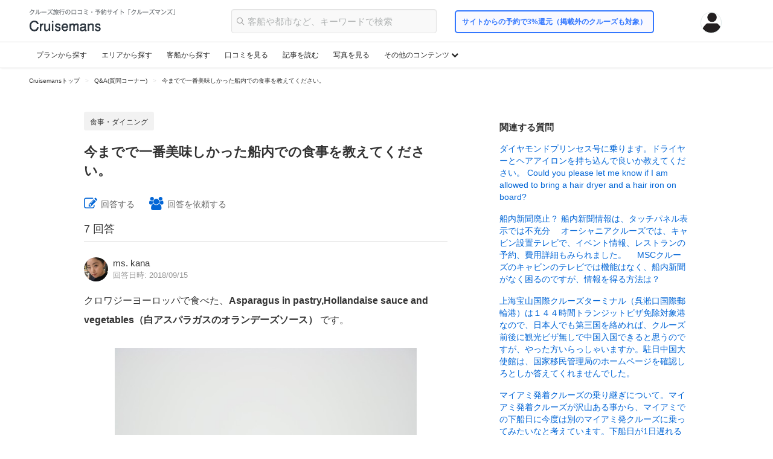

--- FILE ---
content_type: text/html; charset=UTF-8
request_url: https://cruisemans.com/qa/48
body_size: 2293
content:
<!DOCTYPE html>
<html lang="en">
<head>
    <meta charset="utf-8">
    <meta name="viewport" content="width=device-width, initial-scale=1">
    <title></title>
    <style>
        body {
            font-family: "Arial";
        }
    </style>
    <script type="text/javascript">
    window.awsWafCookieDomainList = [];
    window.gokuProps = {
"key":"AQIDAHjcYu/GjX+QlghicBgQ/7bFaQZ+m5FKCMDnO+vTbNg96AEZCy8xhiJLnSDxbS+8JCSzAAAAfjB8BgkqhkiG9w0BBwagbzBtAgEAMGgGCSqGSIb3DQEHATAeBglghkgBZQMEAS4wEQQMH+OlG6Sjdu8++VtiAgEQgDsjYpzL/KaA9EqbqYDy0lvxkHwDrIwaDqldfy/nNf9QkZJwDfrnFI29MzE/Yku4TuZYqJkKZmEvvYk5Lw==",
          "iv":"CgAGlwYI7gAAAb41",
          "context":"t0m+rK4tQ7jxVM6FJBEZo8Qu43C1m9LW7MccwFcoHxyNpx4Tss8nNBokQUXXcn2Ra+j66vTzECNSNDft/dsDOEk+NyUnkFZ1HsTHgTT2yUkwHb5V9kh7HccVhgkeLhd82DxiXcseeeetkNl97SNcN4FCNgOlLsJOWUeAvOM37HEmQsm+aH5tH/ksv9GcSGllId2SoJL+zzK9KN0ieB4rGZsISm4E96roK+Xu5/yYL/vWePnWiBclSWFBaXJqI5wbmm0BjTsxZbT0J9gsKw0m0Bgy8EdKfpUhW9xv/y09Kycr3E5xrtMPubOZ8bYLGOAASgvPP/6IOzoRyqi0EYROScvGODmxhsDltPdqpqyCjKZQEDIpxvl+vZHLTgEQ9jYQC4ASsfEAYjFZ3PHEquJZE8GsROXV74eyEM2NRo1dMOpw97ygSRod2MQZFrhbCfv0reyG13i25ql+ZwiMYtBPBqbSAszGmFrehSuQSdjg4T/9/v/[base64]/krRByJ2kilVwB043J4qpeLzWMqR2w3Quw2KxJUTmtgrIi6WPq0Yl8BwEqbEv5Iy0kPbDd8="
};
    </script>
    <script src="https://0de2fac7ed59.93fff0da.ap-northeast-1.token.awswaf.com/0de2fac7ed59/53681c6cb374/45def9d8418c/challenge.js"></script>
</head>
<body>
    <div id="challenge-container"></div>
    <script type="text/javascript">
        AwsWafIntegration.saveReferrer();
        AwsWafIntegration.checkForceRefresh().then((forceRefresh) => {
            if (forceRefresh) {
                AwsWafIntegration.forceRefreshToken().then(() => {
                    window.location.reload(true);
                });
            } else {
                AwsWafIntegration.getToken().then(() => {
                    window.location.reload(true);
                });
            }
        });
    </script>
    <noscript>
        <h1>JavaScript is disabled</h1>
        In order to continue, we need to verify that you're not a robot.
        This requires JavaScript. Enable JavaScript and then reload the page.
    </noscript>
</body>
</html>

--- FILE ---
content_type: text/html; charset=UTF-8
request_url: https://cruisemans.com/qa/48
body_size: 132023
content:
<!DOCTYPE html><html>
<head>

	<script>
window.dataLayer = window.dataLayer || [];
dataLayer.push({
'event': 'pv_content_category',
'content_category_cruise_line': 'none',
'content_category_cruise_ship': 'none',
'content_category_cruise_destination': 'none',
});
</script>

<!-- Google Tag Manager -->
<script>(function(w,d,s,l,i){w[l]=w[l]||[];w[l].push({'gtm.start':
new Date().getTime(),event:'gtm.js'});var f=d.getElementsByTagName(s)[0],
j=d.createElement(s),dl=l!='dataLayer'?'&l='+l:'';j.async=true;j.src=
'https://www.googletagmanager.com/gtm.js?id='+i+dl;f.parentNode.insertBefore(j,f);
})(window,document,'script','dataLayer','GTM-WVB3BC3N');</script>
<!-- End Google Tag Manager -->
	<meta http-equiv="Content-Type" content="text/html; charset=utf-8" />
<title>今までで一番美味しかった船内での食事を教えてください。 | Cruisemans</title>

<meta property="fb:app_id" content="350173445488579" />
<meta name="twitter:card" content="summary_large_image" />
<meta name="twitter:site" content="@CruisemansInc" />
<meta name="twitter:title" content="今までで一番美味しかった船内での食事を教えてください。 | Cruisemans" />
<meta name="twitter:image" content="https://cruisemans.com/img/ogp_img.jpg?20191022">

<meta property="og:title" content="今までで一番美味しかった船内での食事を教えてください。 | Cruisemans">
    <meta property="og:type" content="website">
<meta property="og:url" content="https://cruisemans.com/qa/48">
<meta property="og:site_name" content="クルーズマンズ">
<meta property="og:image" content="https://cruisemans.com/img/ogp_img.jpg?20180329">
<meta property="og:locale" content="ja_JP">


<script type="application/ld+json">
	[
    {
        "@context": "http:\/\/schema.org",
        "@type": "QAPage",
        "mainEntity": {
            "@type": "Question",
            "name": "\u4eca\u307e\u3067\u3067\u4e00\u756a\u7f8e\u5473\u3057\u304b\u3063\u305f\u8239\u5185\u3067\u306e\u98df\u4e8b\u3092\u6559\u3048\u3066\u304f\u3060\u3055\u3044\u3002",
            "text": "\u4eca\u307e\u3067\u3067\u4e00\u756a\u7f8e\u5473\u3057\u304b\u3063\u305f\u8239\u5185\u3067\u306e\u98df\u4e8b\u3092\u6559\u3048\u3066\u304f\u3060\u3055\u3044\u3002",
            "dateCreated": "2018-09-12 00:00:00",
            "answerCount": 7,
            "author": {
                "@type": "Person",
                "name": "\u533f\u540d"
            },
            "acceptedAnswer": [
                {
                    "@type": "Answer",
                    "text": "\u30af\u30ed\u30ef\u30b8\u30fc\u30e8\u30fc\u30ed\u30c3\u30d1\u3067\u98df\u3079\u305f\u3001Asparagus in pastry,Hollandaise sauce and vegetables\uff08\u767d\u30a2\u30b9\u30d1\u30e9\u30ac\u30b9\u306e\u30aa\u30e9\u30f3\u30c7\u30fc\u30ba\u30bd\u30fc\u30b9\uff09 \u3067\u3059\u3002\u30e8\u30fc\u30ed\u30c3\u30d1\u306e\u3053\u306e\u6642\u671f\uff085~7\u6708\u9803\uff09\u306b\u3057\u304b\u98df\u3079\u308b\u3053\u3068\u306e\u51fa\u6765\u306a\u3044\u767d\u30a2\u30b9\u30d1\u30e9\u30ac\u30b9\u304c\u5473\u308f\u3048\u3066\u3001\u3053\u308c\u3082\u307e\u305f\u30d5\u30e9\u30a4\uff06\u30af\u30eb\u30fc\u30ba\u306e\u918d\u9190\u5473\u3060\u306a\u3068\u611f\u3058\u307e\u3057\u305f\u3002",
                    "dateCreated": "2018-09-15 19:27:15",
                    "author": {
                        "@type": "Person",
                        "name": "kana"
                    },
                    "upvoteCount": 6,
                    "url": "https:\/\/cruisemans.com\/qa\/48#qa-answer--3"
                },
                {
                    "@type": "Answer",
                    "text": "\u3053\u3093\u306a\u306e\u3082\u30af\u30eb\u30fc\u30ba\u306e\u98df\u4e8b\u3068\u3057\u3066\u306f\u304a\u52e7\u3081\u3067\u3059\u9577\u3044\u30af\u30eb\u30fc\u30ba\u306b\u306a\u308b\u3068\u305f\u307e\u306b\u306f\u65e5\u672c\u98df\u304c\u98df\u3079\u305f\u304f\u306a\u308b\u3001\u3057\u304b\u3057\u6709\u6599\u30ec\u30b9\u30c8\u30e9\u30f3\u306e\u65e5\u672c\u98df\u306f\u9ad8\u304f\u3066\u3042\u307e\u308a\u7f8e\u5473\u3057\u304f\u7121\u3044\uff08\u8239\u306b\u3082\u3088\u308b\u3068\u601d\u3044\u307e\u3059\u304c\uff09\uff01\u5148\u65e5\u4e57\u3063\u305f\u8239\u3067\u826f\u3044\u30a2\u30a4\u30c7\u30a2\u3092\u898b\u3064\u3051\u307e\u3057\u305f\u3001\u671d\u98df\u306b\u304a\u7ca5\u3092\u898b\u3064\u3051\u305f\u3001\u5915\u98df\u306b\u9bad\u306e\u30b0\u30ea\u30eb\u3092\u898b\u3064\u3051\u305f\u3001\u3053\u308c\u306f\u3044\u3051\u308b\u3068\u601d\u3044\u3064\u3044\u305f\u306e\u304c\u3001\u9bad\u5165\u308a\u304a\u7ca5\u3067\u3059\u3002\u5915\u65b9\u9bad\u3092\u30b2\u30c3\u30c8\u3057\u3066\u591a\u5c11\u5869\u3057\u3066\u7fcc\u65e5\u307e\u3067\u51b7\u8535\u5eab\u3067\u4fdd\u5b58\u3002\u7fcc\u65e5\u71b1\u3005\u306e\u304a\u7ca5\u306b\u307b\u3050\u3057\u305f\u9bad\u3092\u4e57\u305b\u305f\u3089\u6700\u9ad8\u306e\u5869\u9bad\u5165\u308a\u304a\u7ca5\u306b\u306e\u51fa\u6765\u4e0a\u304c\u308a\u3002\u305d\u306e\u5f8c\u3001\u30dd\u30fc\u30c1\u30c9\u30a8\u30c3\u30b0\u3001\u30d9\u30fc\u30b3\u30f3\u7b49\u3092\u8ffd\u52a0\u3067\u5165\u308c\u3066\u5473\u306e\u30d0\u30ea\u30a8\u30fc\u30b7\u30e7\u30f3\u3092\u697d\u3057\u307f\u307e\u3057\u305f\u3002\u6b21\u304b\u3089\u30bf\u30c3\u30d1\u30fc\u3092\u5fd8\u308c\u305a\u306b\u6301\u3063\u3066\u884c\u304f\u3088\u3046\u306b\u3057\u307e\u3059\u3002\u5915\u98df\u3092\u30e1\u30a4\u30f3\u30c0\u30a4\u30cb\u30f3\u30b0\u3067\u98df\u3079\u308b\u6642\u3082\u3001\u5148\u305a\u30d0\u30c3\u30d5\u30a7\u30ec\u30b9\u30c8\u30e9\u30f3\u306b\u5bc4\u3063\u3066\u9152\u306e\u3064\u307e\u307f\u306b\u306a\u308a\u305d\u3046\u306a\u3082\u306e\u3092\u624b\u306b\u5165\u308c\u3066\u304b\u3089\u3001\u884c\u304f\u3088\u3046\u306b\u3057\u3066\u3044\u307e\u3059\u3002\u30ab\u30b8\u30e5\u30a2\u30eb\u30af\u30eb\u30fc\u30ba\u3067\u306f\u3053\u3093\u306a\u697d\u3057\u307f\u3082\u826f\u3044\u3082\u306e\u3067\u3059\u3002",
                    "dateCreated": "2018-09-19 17:48:47",
                    "author": {
                        "@type": "Person",
                        "name": "bart840"
                    },
                    "upvoteCount": 3,
                    "url": "https:\/\/cruisemans.com\/qa\/48#qa-answer--36"
                },
                {
                    "@type": "Answer",
                    "text": "\u30af\u30ea\u30b9\u30bf\u30eb\u30bb\u30ec\u30cb\u30c6\u30a3\u306e\u30af\u30ed\u30ef\u30c3\u30b5\u30f3\u304c\u7f8e\u5473\u3057\u304b\u3063\u305f\u3067\u3059\u3002\u7279\u5225\u306a\u30d1\u30f3\u3067\u306f\u306a\u3044\u306e\u304b\u3082\u3057\u308c\u307e\u305b\u3093\u304c\u5358\u7d14\u306b\u6bce\u671d\u7f8e\u5473\u3057\u3044\u3068\u601d\u3063\u3066\u98df\u3079\u3066\u307e\u3057\u305f\u3002\u4ed6\u306e\u8239\u3067\u306f\u671d\u98df\u306f\u3044\u3064\u3082\u30ef\u30c3\u30d5\u30eb\u304b\u30d1\u30f3\u30b1\u30fc\u30ad\u3092\u9078\u3076\u306e\u3067\u3059\u304c\u3001\u3053\u306e\u6642\u306f\u6700\u5f8c\u307e\u3067\u6bce\u65e5\u30af\u30ed\u30ef\u30c3\u30b5\u30f3\u3067\u3057\u305f\u3002",
                    "dateCreated": "2019-06-17 23:29:23",
                    "author": {
                        "@type": "Person",
                        "name": "kei"
                    },
                    "upvoteCount": 1,
                    "url": "https:\/\/cruisemans.com\/qa\/48#qa-answer--514"
                },
                {
                    "@type": "Answer",
                    "text": "\u3069\u3061\u3089\u306e\u8239\u306b\u4e57\u3063\u3066\u3044\u3066\u3082\u304a\u3044\u3057\u3044\u3082\u306e\u306f\u3042\u308a\u307e\u3059\u3057\u3001\u8239\u306e\u683c\u306b\u3082\u5de6\u53f3\u3055\u308c\u308b\u554f\u984c\u3067\u3059\u3002\u79c1\u306e\u7d4c\u9a13\u304b\u3089\u3044\u3048\u3070\u3000\u30ab\u30b8\u30e5\u30a2\u30eb\u30b7\u30c3\u30d7\u3067\u306f\u3000\u30d7\u30eb\u30de\u30f3\u30c8\u30a5\u30eb\u30db\u30e9\u30a4\u30ba\u30f3\u306e\u30af\u30ed\u30ef\u30c3\u30b5\u30f3\u304c\u30d0\u30bf\u30fc\u305f\u3063\u3077\u308a\u3067\u7d76\u54c1\u3002\u3053\u3061\u3089\u306e\u8239\u306f\u3000\u5168\u4f53\u306b\u5bb6\u5ead\u6599\u7406\u98a8\u3067\u304a\u3044\u3057\u304b\u3063\u305f\u306e\u3067\u3059\u304c\u3001\u4f55\u3057\u308d\u78ba\u5b9f\u306b\u30d0\u30bf\u30fc\u304c\u305f\u3063\u3077\u308a\u304a\u308a\u8fbc\u307e\u308c\u3066\u3044\u308b\u306e\u3092\u611f\u3058\u307e\u3057\u305f\u3002\u5f8c\u306f\u3000\u30bb\u30ec\u30d6\u30ea\u30c6\u30a3\u30df\u30ec\u30cb\u30a2\u30e0\u306e\u3000\u9b5a\u6599\u7406\u3002\u30e1\u30a4\u30f3\u30ec\u30b9\u30c8\u30e9\u30f3\u306e\u30b7\u30a7\u30d5\u304c\u3000\u30b8\u30e3\u30de\u30a4\u30ab\u4eba\u306e\u65b9\u3060\u3068\u306e\u3053\u3068\u3067\u3001\u306a\u304b\u306a\u304b\u3001\u6d0b\u98df\u3067\u3000\u304a\u3044\u3057\u3044\u9b5a\u6599\u7406\u306b\u51fa\u3042\u3046\u3053\u3068\u304c\u306a\u3044\u306e\u3067\u3059\u304c\u3000\u3053\u3053\u306e\u3001\u304a\u9b5a\u6599\u7406\u306f\u3000\u30b9\u30d1\u30a4\u30b9\u6271\u3044\u304c\u9055\u3046\u306e\u304b\u3068\u3066\u3082\u3001\u304a\u3044\u3057\u304f\u3001\u3067\u304d\u308b\u3060\u3051\u9b5a\u6599\u7406\u3092\u9078\u3093\u3067\u3000\u98df\u3079\u3066\u3044\u307e\u3057\u305f\u3002\u5168\u3066\u306e\u30af\u30eb\u30fc\u30ba\u3067\u9055\u3046\u98df\u4e8b\u306b\u51fa\u3042\u3044\u307e\u3059\u304c\u3001\u30e1\u30a4\u30f3\u30ec\u30b9\u30c8\u30e9\u30f3\u306e\u98df\u4e8b\u304c\u304a\u3044\u3057\u3044\u6642\u306f\u3000\u30d0\u30d5\u30a7\u3084\u305d\u306e\u4ed6\u306e\u7121\u6599\u306e\u98df\u4e8b\u5834\u6240\u5168\u90e8\u3001\u3060\u3044\u305f\u3044\u3001\u304a\u3044\u3057\u3044\u3067\u3059\u3002\u6709\u6599\u306f\u3000\u304a\u3044\u3057\u304f\u3066\u5f53\u305f\u308a\u524d\u3002\u3064\u3044\u3066\u3044\u308b\u98df\u4e8b\u304c\u304a\u3044\u3057\u3044\u3068\u3042\u305f\u308a\u306e\u30af\u30eb\u30fc\u30ba\u3068\u601d\u3063\u3066\u3057\u307e\u3044\u307e\u3059\u3002",
                    "dateCreated": "2019-06-18 18:32:43",
                    "author": {
                        "@type": "Person",
                        "name": "madamcurious"
                    },
                    "upvoteCount": 1,
                    "url": "https:\/\/cruisemans.com\/qa\/48#qa-answer--528"
                },
                {
                    "@type": "Answer",
                    "text": "\u5199\u771f\u306f\u306a\u3044\u306e\u3067\u3059\u304c\u3001\u30af\u30eb\u30fc\u30ba\u3067\u4e00\u756a\u7f8e\u5473\u3057\u304b\u3063\u305f\u306e\u306f\u3001\u3084\u306f\u308a\u98db\u9ce5\u2161\u306e\u98df\u4e8b\u3067\u3059\u3002\u7279\u306b \u6d77\u5f66\u306e\u304a\u5bff\u53f8\u3084\u304a\u523a\u8eab\u306f\u30c7\u30a3\u30ca\u30fc\u306e\u5f8c\u3067\u3082\u5fc5\u305a\u98df\u3079\u3066\u3044\u307e\u3057\u305f\u3002\u5916\u56fd\u8239\u306f\u65e5\u306b\u3088\u3063\u3066\u3001\u7f8e\u5473\u3057\u3044\uff01\u3068\u601d\u3046\u3082\u306e\u3082\u3042\u308a\u307e\u3059\u304c\u3001\u5168\u4f53\u7684\u306b\u306f\u30d5\u30a1\u30df\u30ec\u30b9\u304f\u3089\u3044\u304b\u306a\u3068\u601d\u3046\u3082\u306e\u304c\u591a\u3044\u3068\u601d\u3044\u307e\u3059\u3002\u30ea\u30d6\u30ed\u30fc\u30b9\u306e\u30b9\u30c6\u30fc\u30ad\u306f\u30cf\u30ba\u30ec\u304c\u306a\u3044\u3068\u601d\u3044\u307e\u3059\u3002MSC\u30c7\u30a3\u30f4\u30fc\u30ca\u306e\u5730\u4e2d\u6d77\u30af\u30eb\u30fc\u30ba\u3067\u98df\u3079\u305f\u30ea\u30be\u30c3\u30c8\u306f\u3068\u3063\u3066\u3082\u7f8e\u5473\u3057\u304b\u3063\u305f\u3067\u3059\u3002\u79c1\u306f\u30b5\u30e9\u30c0\u306a\u3069\u91ce\u83dc\u304c\u305f\u304f\u3055\u3093\u98df\u3079\u3089\u308c\u308b\u306e\u3067\u3001\u30af\u30eb\u30fc\u30ba\u306e\u30d3\u30e5\u30c3\u30d5\u30a7\u304c\u5927\u597d\u304d\u3067\u3059\u3002",
                    "dateCreated": "2019-06-22 11:11:34",
                    "author": {
                        "@type": "Person",
                        "name": "kiyomanamori"
                    },
                    "upvoteCount": 1,
                    "url": "https:\/\/cruisemans.com\/qa\/48#qa-answer--560"
                },
                {
                    "@type": "Answer",
                    "text": "\u306f\u3058\u3081\u3066\u306e\u30b7\u30fc\u30dc\u30fc\u30f3\u30fb\u30ec\u30b8\u30a7\u30f3\u30c9\u306e\u30af\u30eb\u30fc\u30ba\u3067\u3001\u30ec\u30b9\u30c8\u30e9\u30f32\u3067\u98df\u3079\u305f\u3001Tasting Menu \u3067\u3059\u3002\u3044\u305a\u308c\u3082\u5de5\u592b\u3055\u308c\u305f\u3001\u9a5a\u304d\u306e\u3042\u308b\u6599\u7406\u3070\u304b\u308a\u3067\u3001\u5473\u308f\u3044\u3001\u98df\u611f\u3001\u9999\u308a\u3082\u3059\u3070\u3089\u3057\u304b\u3063\u305f\u3067\u3059\u3002\u7279\u306b\u3001\u30e1\u30a4\u30f3\u6599\u7406\u306e\u30d3\u30fc\u30d5\u3068\u30ed\u30d6\u30b9\u30bf\u30fc\u306b\u306f\u3001\u611f\u52d5\u3057\u307e\u3057\u305f\u3002Grilled Beef Tenderloin, Forest Mushrooms, Truffled EmulsionFloating Lobster, Pesto Cream, Red Pepper Fondue, Lime FrothChef\u0027s Cocktail: Cavier in the Cloud, Foggy PotatoesTea Smoked Game Presse, Chestnut SpatzlePorcini \u0026 Chestnut Cappuccino, Honey Spiced Squab \u0026 Fig EmpanadaApricot Beignet, Citrus Compote, Calvados Cream",
                    "dateCreated": "2019-06-23 22:46:32",
                    "author": {
                        "@type": "Person",
                        "name": "sae"
                    },
                    "upvoteCount": 1,
                    "url": "https:\/\/cruisemans.com\/qa\/48#qa-answer--590"
                },
                {
                    "@type": "Answer",
                    "text": "****Sea Dream\u3000\u671d\u304b\u3089\u98df\u3079\u305fSteak\uff01**** Sea Dream\u30fb\u30fb\u3000\u30a2\u30ec\u30d5\u30ec\u30b9\u30b3\u30b9\u30bf\u30a4\u30eb\u3067\u671d\u304b\u3089Steak!\uff1f\u3068\u306f\u805e\u3044\u3066\u3044\u307e\u3057\u305f\u304c\u3001\u671d\u304b\u3089\u30b7\u30e3\u30f3\u30d1\u30f3\uff08\u671d\u30b7\u30e3\u30f3\uff1f\u3067\u30b3\u30ec\u304c\u30b8\u30e3\u30ac\u30fc\u30eb\u3068\u3044\u3046\u30ce\u30fc\u30d9\u30eb\u8cde\u6669\u9910\u4f1a\u306e\u4e7e\u676f\u7528\uff01\uff09\u3068\u5171\u306b\u30fb\u30fb\u5642\u306b\u306f\u805e\u3044\u3066\u307e\u3057\u305f\u304c\u3001\u3061\u3087\u3063\u3068NG\u30fb\u30fb\u3068\u5f53\u521d\u306f\u601d\u3063\u3066\u3044\u307e\u3057\u305f\u304c\u3001\u723d\u3084\u304b\u306a\u5730\u4e2d\u6d77\u306e\u6c96\u6b62\u3081\u306e\u30ed\u30b1\u30fc\u30b7\u30e7\u30f3\u3068\u76f8\u307e\u3063\u3066\u30fb\u30fb\u5fd8\u308c\u5f97\u306c\u4e00\u98df\u3067\u3001\u5b9f\u306b\u30b3\u30ec\u304c\u3044\u3051\u307e\u3057\u305f\u3002\u3000",
                    "dateCreated": "2019-07-21 13:44:46",
                    "author": {
                        "@type": "Person",
                        "name": "kato_ts"
                    },
                    "upvoteCount": 1,
                    "url": "https:\/\/cruisemans.com\/qa\/48#qa-answer--764"
                }
            ]
        }
    }
]</script>



				<link rel="stylesheet" type="text/css" href="/css/bootstrap/css/bootstrap.css?20191022"/>		<link rel="stylesheet" type="text/css" href="/css/animate.css"/>		<link rel="stylesheet" type="text/css" href="/css/pure-css-modal.css"/>	<link href="//maxcdn.bootstrapcdn.com/font-awesome/4.7.0/css/font-awesome.min.css" rel="stylesheet">
	<link rel="stylesheet" href="//cdnjs.cloudflare.com/ajax/libs/jquery-confirm/3.3.0/jquery-confirm.min.css">
	<link rel="stylesheet" href="//code.jquery.com/ui/1.12.1/themes/base/jquery-ui.css">
		<link rel="stylesheet" href="//cdnjs.cloudflare.com/ajax/libs/select2/4.0.4/css/select2.min.css" />
				<link rel="stylesheet" type="text/css" href="/css/multi-select.css?201902608"/>	<link rel="stylesheet" type="text/css" href="/css/pc.css?20250311"/>	
		
		<script src="//code.jquery.com/jquery-2.2.4.min.js"></script>
	<script src="//cdnjs.cloudflare.com/ajax/libs/jquery-confirm/3.3.0/jquery-confirm.min.js"></script>
	<script src="//cdnjs.cloudflare.com/ajax/libs/select2/4.0.4/js/select2.min.js"></script>
		<script src="https://cdn.jsdelivr.net/npm/lazyload@2.0.0-beta.2/lazyload.js"></script>
	<script src="https://code.jquery.com/ui/1.11.4/jquery-ui.min.js"></script>
	<script src="https://cdnjs.cloudflare.com/ajax/libs/jqueryui/1.11.4/i18n/jquery-ui-i18n.min.js"></script>
						<script type="text/javascript" src="/js/bootstrap/bootstrap.min.js"></script>	
	<!-- Facebook Pixel Code -->
<script>
  !function(f,b,e,v,n,t,s)
  {if(f.fbq)return;n=f.fbq=function(){n.callMethod?
  n.callMethod.apply(n,arguments):n.queue.push(arguments)};
  if(!f._fbq)f._fbq=n;n.push=n;n.loaded=!0;n.version='2.0';
  n.queue=[];t=b.createElement(e);t.async=!0;
  t.src=v;s=b.getElementsByTagName(e)[0];
  s.parentNode.insertBefore(t,s)}(window, document,'script',
  'https://connect.facebook.net/en_US/fbevents.js');
  fbq('init', '152929358737896');
  fbq('track', 'PageView');
</script>
<noscript><img height="1" width="1" style="display:none"
  src="https://www.facebook.com/tr?id=152929358737896&ev=PageView&noscript=1"
/></noscript>
<!-- End Facebook Pixel Code -->

</head>

<body class="body_pc" >

		<!-- Google Tag Manager (noscript) -->
	<noscript><iframe src="https://www.googletagmanager.com/ns.html?id=GTM-WVB3BC3N	height="0" width="0" style="display:none;visibility:hidden"></iframe></noscript>
	<!-- End Google Tag Manager (noscript) -->

			<script>

 var LoginCard = function(options){
	 
	 var Object = {
		 initialize : function(){
			 this.options = $.extend({
				 animationEnd : 'webkitAnimationEnd mozAnimationEnd MSAnimationEnd oanimationend animationend',
                 easing:"swing",
			 } , options || {}) ;
			 this.windowScrollTop = 0; //ログインカードを出した時のスクロール量を記憶しとく
			 this.cachedElement();
			 this.bindEvents();
		 },
		 bindEvents: function(){
			 //$(this.options.showElementSelector).hide();
			 $(document).on('click', this.options.showElementSelector, $.proxy(this.showMe,this));
			 $(document).on('click', this.options.hideElementSelector, $.proxy(this.hideMe,this));
			 this.$backGround.on('click',$.proxy(this.hideMe,this))			 
		 },
		 cachedElement: function(){
			 this.$backGround = $(".login_bg_cover");
			 this.$content= $(".login_window");
			 this.$html = $("html,body");
		 },
		 showMe: function(e){

			 e.preventDefault();
			 if(!this.$backGround.hasClass('animated') && !this.$content.hasClass('animated')){
				 if(this.options.fixedScroll){
					 this.windowScrollTop = $(window).scrollTop();
				 }
				 this.$backGround
					 .removeClass('hide')
					 .addClass('show zoomIn animated')
					 .one(this.options.animationEnd, $.proxy(function(){
						 this.$backGround.removeClass('zoomIn animated');
					 },this));
				 this.$content
					 .removeClass('hide')
					 .addClass('show slideInUp animated')
					 .css({'z-index':20000})
					 .one(this.options.animationEnd, $.proxy(function(){
						 this.$content.removeClass('slideInUp animated');
						 if(this.options.fixedScroll){
							 this.$html.css({overflow:"hidden",height:"100%"});
						 }
					 },this))
			 }
		 },
		 hideMe: function(e){
			 if(!this.$backGround.hasClass('animated') && !this.$content.hasClass('animated')){
				 if(this.options.fixedScroll){
					 this.$html.css({overflow:"",height:""});
					 $(window).scrollTop(this.windowScrollTop);
				 }
				 this.$backGround
					 .addClass('zoomOut animated')
					 .one(this.options.animationEnd, $.proxy(function(){
						 this.$backGround.removeClass('show zoomOut animated').addClass('hide');
					 },this));
				 this.$content
					 .addClass('slideOutDown animated')
					 .one(this.options.animationEnd, $.proxy(function(){
						 this.$content.removeClass('show slideOutDown animated').addClass('hide').css({'z-index':0});
					 },this));
			 }
		 }
	 };
	 return Object;
 }
</script>	
	
	<div id="progress-screen-loading"><i class="fa fa-3x fa-circle-o-notch fa-spin"></i></div>
	<div id="progress-screen-fade"></div>

	
	
		<div id="modal-fade"></div>

		
		<div class="header" >
	<div class="head-top-bk clearfix">
		<div class="head-2nd-of-top clearfix">
			<a href="/" class="head-2nd-of-top-logo">
				<img id="head-2nd-of-top-logo-img" src="https://cruisemans.com/img/cruisemans_logo_header.png" alt="Cruisemans（クルーズマンズ）">
			</a>

			<div class="global-menu">
				<div class="hover_text2 search_input_wrap clearfix">
					<input class="selector_input js-header-searchbar-input" type="text" placeholder="客船や都市など、キーワードで検索">
					<div class="selector_results_container js-header-search-result-wrap" style="display:none;">
						<div class="lookup_bar_results_wrapper" style="width: 550px;">
							<div class="results_wrapper">
								<div class="results js-header-search-result-display">
								</div>
							</div>
						</div>
					</div>
				</div>
			</div>
			
			
			<div style="margin-left: 10px;float: left;height: 45px;padding: 15px;">
				<a href="/offer" style="font-size: 12px;font-weight: bold;background:#f9f9ff;color: #3377ff;border: 2px solid #3377ff;padding: 10px;border-radius: 5px;">
					サイトからの予約で3%還元（掲載外のクルーズも対象）
				</a>
			</div>


			<div class="account-wrapper">
				<div class="dropdown">
					<div class="dropdown-header">
						<div class="image-wrapper">
														<div class="account-image" style="background-image: url(https://cruisemans.com/img/member_no_image.png);"></div>
						</div>
					</div>

					<div class="dropdown-content">
						<ul>
							<li class="main-list">
																	<a class="colored" href="/sign-in">ログイン</a>または<a class="colored" href="/sign-up">メンバー登録</a>することで、Cruisemansのすべての機能やコンテンツにアクセスできます。
															</li>
							<ul class="dropdown-menu-list">
																	<a href="/sign-in"><li>ログイン</li></a>
									<a href="/sign-up"><li>メンバー登録</li></a>
									<hr />
									<a href="/history_list"><li><i class="fa fa-clock-o" aria-hidden="true"></i>&nbsp;閲覧履歴</li></a>
									<a href="/favorite_list"><li><i class="fa fa-heart-o" aria-hidden="true"></i>&nbsp;お気に入り</li></a>
															</ul>
						</ul>
					</div>
				</div>
			</div>
		</div>
	</div>
	
</div>

<div class="top-main-menu-wrap">
	<div class="top-main-menu-inner">
		<nav class="ds-nav">
			<div class="nav-inner">
				<li class="ds-nav-item ">
					<a href="/items">
						プランから探す
					</a>
				</li>
				<li class="ds-nav-item ">
					<a href="/dests">
						エリアから探す
					</a>
				</li>			
				<li class="ds-nav-item ">
					<a href="/lines">
						客船から探す
					</a>
				</li>
				<li class="ds-nav-item ">
					<a href="/trips">
						口コミを見る
					</a>
				</li>
				<li class="ds-nav-item ">
					<a href="/media">
						記事を読む
					</a>
				</li>							
				<li class="ds-nav-item ">
					<a href="/photos">
						写真を見る
					</a>
				</li>											
				<li class="ds-nav-item ds-nav-item-dropdown">
					<a href="javascript:void(0);">その他のコンテンツ&nbsp;<i class="fa fa-chevron-down" aria-hidden="true"></i></a>
					<ul class="menu__second-level">
						<li>
							<a href="/b">ブログ</a>
						</li>	
						<li>
							<a href="/news">ニュース</a>
						</li>
										
						<li>
							<a href="/qa">Q&A</a>
						</li>
						<li>
							<a href="/ports">寄港地</a>
						</li>
						<li>
							<a href="/orgs">旅行代理店</a>
						</li>
						<li>
							<a href="/leaderboard">リーダーボード</a>
						</li>				
					</ul>
				</li>
			</div>
		</nav>
	</div>
</div>
<div class="clearfix guide_pan">
	
<script type="application/ld+json">
{"@context":"http:\/\/schema.org","@type":"BreadcrumbList","itemListElement":[{"@type":"ListItem","position":1,"item":{"@id":"\/qa","name":"Q&A(\u8cea\u554f\u30b3\u30fc\u30ca\u30fc)"}},{"@type":"ListItem","position":2,"item":{"@id":"\/qa\/48","name":"\u4eca\u307e\u3067\u3067\u4e00\u756a\u7f8e\u5473\u3057\u304b\u3063\u305f\u8239\u5185\u3067\u306e\u98df\u4e8b\u3092\u6559\u3048\u3066\u304f\u3060\u3055\u3044\u3002"}}]}</script>

<div class="simple">
	<span class="first-li">
		<a href="/">Cruisemansトップ</a>
	</span>
			&nbsp;&nbsp;&gt;&nbsp;&nbsp;
		<span>
			<a href="/qa">
				<span>Q&amp;A(質問コーナー)</span>
			</a>
		</span>
			&nbsp;&nbsp;&gt;&nbsp;&nbsp;
		<span>
			<a href="/qa/48">
				<span>今までで一番美味しかった船内での食事を教えてください。</span>
			</a>
		</span>
	</div></div>

<script>

	
	$searchResultWrap = $('.js-header-search-result-wrap');
	$searchResultDisplay = $('.js-header-search-result-display');

	$('.js-header-searchbar-input').on('focus', function(){
		if ($(this).val()) {
			$searchResultWrap.show();
		}
	})
	
	$('.js-header-searchbar-input').keypress(function (e) {
		if (e.which == 13) {
			var query = $(this).val();
			if (!query) {
				return false;
			}
			var baseUrl = "/search";
			var searchPageUrl = baseUrl + '?q=' + encodeURI(query);
			location.href = searchPageUrl
		}
	});
	
	$(".js-header-searchbar-input").on("keyup", function () {

		var query = $(this).val();

		if (query.length <= 0) {
			$searchResultWrap.hide();
			return false;
		}

		$searchResultWrap.show();
		
		var ajaxUrl = "/search/suggest";
		$.ajax({
			data: {"query" : query},
			dataType: "json",
			cache: false,
			url: ajaxUrl
		}).done(function(data, textStatus){

			$searchResultDisplay.html($(data.html));
			$searchResultWrap.show();
			
		}).fail(function(XMLHttpRequest, textStatus, errorThrown) {
		});
		return false;
	});


	$('body').on("click", ".js-search-result-link", function () {
		var url = $(this).data('link-url');
		console.log(url);
		if (!url) {
			return false;
		}
		location.href = url;
	});
		
</script>
		<div style="min-height:700px;padding-left: 45px;padding-right: 45px;" >
			<div class="grid_page clearfix" id="qa-detail-page">
	<div class="layout_2col_main">
	
		<div class="qa-header">
		
				<div class="QuestionArea">
					
											<div class="taglist-wrap" style="margin-bottom:0;">
							<ul class="tags">
																	<li>
										<a href="/qa/tags/5268">
											<span style="font-size:12px;">食事・ダイニング</span>
										</a>
									</li>
															</ul>
						</div>
										
					
					<h1 class="qa-question-title">今までで一番美味しかった船内での食事を教えてください。</h1>
				
							
					
					<div class="icon_action_bar">
						<div class="action_bar_inner u-flex">
							<span class="icon_action_bar-button cursor js-login-card-show">
								<div>
									<span class="action_bar-inline_icon" aria-hidden="true" style="font-size:22px;">
										<i class="fa fa-pencil-square-o" aria-hidden="true" style="color:#0366d6"></i>&nbsp;
									</span>
								</div>
								<div>
																			回答する
																	</div>
							</span>
							<a href="/qa/48/answer_request" class="icon_action_bar-button cursor js-login-card-show">
								<div>
									<span class="action_bar-inline_icon" aria-hidden="true" style="font-size:22px;">
										<i class="fa fa-users" aria-hidden="true" style="color:#0366d6"></i>&nbsp;
									</span>
								</div>
								<div>
									回答を依頼する
								</div>
							</a>
						</div>
					</div>
					
					<div style="margin:40px 0;box-shadow:0 1px 4px rgba(0, 0, 0, 0.1);padding:15px 20px;display:none;" id="js-answer-box-wrap">
						<div>
							<h3 style="text-align:center;">回答にあたってのお願い</h3>
							
							<p style="text-align:center;font-style:italic;opacity:0.7;">Be Nice and Respectful</p>
							
							<ul style="list-style-type: disc;padding-left: 20px;list-style-position: outside;margin: 20px 0 20px 20px;">
								<li style="list-style-type: disc;padding:5px 0;">クルーズ旅行に関する叡智が集まる有益かつ濃密な情報源を皆さまで作り上げられるよう、建設的で熱心なご回答をお願いします（長文歓迎です）。</li>
								<li style="list-style-type: disc;padding:5px 0;">様々な意見があることは良いことです。意見が違っても、礼儀正しく、敬意を持ち、全ての利用者様への配慮をお願いします。</li>
								<li style="list-style-type: disc;padding:5px 0;">回答には「解説」をお願いします。例えば、「好きなクルーズラインは？」の質問に対しては、「ロイヤルカリビアン」と述べるだけではなく、なぜロイヤルカリビアンが好きなのかの解説をお願いします。</li>
							</ul>
						</div>
						<form action="https://cruisemans.com/qa/48" enctype="multipart/form-data" class="js-bounce-alert-form" id="indexForm" method="post" accept-charset="utf-8"><div style="display:none;"><input type="hidden" name="_method" value="POST"/><input type="hidden" name="data[_Token][key]" value="2dcd2ab0af3c34bde4326762a7f376cb4375dd2ce1bde9fb8bd14eb0010537376ec8e4051d01fd912aa58cf2b8ec17d4aa35c0f40c15479c6d2b726718496889" id="Token1731281858" autocomplete="off"/></div>							
<div class="well bs-component js-markdown-form-group">
	<legend class="text-muted js-upload-content-image-form-space">
		<button type="button" class="btn btn-warning btn-sm imageSelectButton" target-input-id="js-image-element-insert">画像を挿入</button>		<input type="file" name="data[MyApp_Admin_InputForm_ImageAdd][image]" accept="image/*" class="file js-image-element-insert" style="display:none;" data-ajax-post-image-target-type="qa" id="MyApp_Admin_InputForm_ImageAddImage"/>	</legend>
	
	<div class="row" style="margin-top:10px;">
		<div class="well col-sm-10">
			<span class="js-image-url">
				こちらに表示された画像用のタグを本文中に貼り付けてください。<br />
				<small>（又は、右側に表示された画像をクリックで、本文中に自動でタグが挿入されます）</small>
			</span>
		</div>
		<div class="col-sm-2">
			<img class="js-image-preview cursor" src="" data-md-img-tag="" style="width:100%;" />
		</div>
	</div>

	<div class="js-markdown-editor-block">
		<div style="margin-bottom:20px;">
			<button type="button" class="btn btn-default btn-xs index-selection-button">見出し</button>
			<button type="button" class="btn btn-default btn-xs bold-selection-button">太文字</button>
			<button type="button" class="btn btn-default btn-xs list-selection-button">リスト</button>
			&nbsp; <a href="https://cruisemans.com/qa/397" target=_blank><i class="fa fa-lightbulb-o" aria-hidden="true"></i>&nbsp;Markdownの書き方</a>
		</div>

					<textarea name="data[MyApp_Front_InputForm_QaAnswerEdit][body]" class="input-form js-markdown-editor" placeholder="# 見出し" rows="8" data-target-type="qa" style="width:100%;" id="MyApp_Front_InputForm_QaAnswerEditBody"></textarea>				
			</div>
</div>

							
							
							<button type="button" id="js-blogpost-preview-btn" class="btn btn-sm btn-warning">
								<i class="fa fa-eye" aria-hidden="true"></i>&nbsp;プレビューを表示
							</button>
							
							<div style="margin: 30px auto;">
																	<button id="js-qa-anser-draft-btn" class="btn-gh js-form-bounce-release-btn" onclick="startProgressScreen();">
										下書き保存
									</button>
																<button id="js-qa-anser-submit-btn" class="btn-gh btn-primary js-form-bounce-release-btn" onclick="startProgressScreen();">
										回答を投稿
								</button>
							</div>
						
						<div style="display:none;"><input type="hidden" name="data[_Token][fields]" value="c2d7c55f3cad01fe0458bcff07c51933840323af%3A" id="TokenFields2117486590" autocomplete="off"/><input type="hidden" name="data[_Token][unlocked]" value="" id="TokenUnlocked170708403" autocomplete="off"/></div></form>		
						
					</div>
					
				</div>
		</div>
		
		<div class="QuestionPageAnswerHeader">
							7 回答
					</div>
		
				
			<div class="qa-answer-wrap js-answer-item" data-answer-id="3" id="qa-answer--3">
				
					<div class="qa_answer_author_header">
		<div class="u-flex">
			<div class="ui_layout_photo">
				<a href="/@kana">
					<img class="profile_photo_img" src="https://res.cloudinary.com/cruisemans/image/upload/f_auto,q_auto:good,w_300,h_300,c_fill/account/ep0a5zy8faq1257b.jpg" alt="ms. kana" height="50" width="50">
				</a>
			</div>
			<div class="ui_layout_text">
				<div class="u-flex">
					<div>
						<div class="feed_item_answer_user">
							<a href="/@kana">
								ms. kana							</a>
													</div>
													<div class="CredibilityFacts">
								回答日時: 2018/09/15							</div>
											</div>
				</div>
			</div>
		</div>
	</div>
			
				<div class="inline_editor_content">
					<div class="wiki-wrap qa-wiki-wrap">
						<p>クロワジーヨーロッパで食べた、<strong>Asparagus in pastry,Hollandaise sauce and vegetables（白アスパラガスのオランデーズソース）</strong> です。</p>

<p><img src="https://cruisemans.com/img/lazy-preload.jpg?20200506" class="lazyload" data-src="https://res.cloudinary.com/cruisemans/image/upload/f_auto,q_auto:good,w_1200,c_pad/qa-content/cbb0yi77g0hdzxzv.jpg" alt="" title="" kofune-photo-id="25044"  /></p>

<p>ヨーロッパのこの時期（5~7月頃）にしか食べることの出来ない白アスパラガスが味わえて、これもまたフライ＆クルーズの醍醐味だなと感じました。</p>
					</div>
					
											<div style="padding:10px 0;">
							<div class="taglist-wrap" style="margin-bottom:5px;">
								<ul class="tags">
																			<li>
											<a href="/ships/168/qa">
												<span style="font-size:12px;">MSラファイエット</span>
											</a>
										</li>
																			<li>
											<a href="/lines/13/qa">
												<span style="font-size:12px;">クロワジー・ヨーロッパ</span>
											</a>
										</li>
																	</ul>
							</div>
						</div>
									</div>
				
				<div class="js-vote-wrap">
					<div class="icon_action_bar">

			<div class="prepend_item_inner">
			<div class="photos">
				<div class="_facepile_wrapper">
																								<span class="_facepile_photo">
								<a href="/@kei">
									<img class="profile_photo_img" src="https://cruisemans.com/img/member_no_image.png"
									alt="mr. kei" height="25" width="25">
								</a>
							</span>
																														<span class="_facepile_photo">
								<a href="/@krn">
									<img class="profile_photo_img" src="https://res.cloudinary.com/cruisemans/image/upload/f_auto,q_auto:good,w_300,h_300,c_fill/account/4pczec8w0r7ljer1.jpg"
									alt="ms. krn" height="25" width="25">
								</a>
							</span>
																														<span class="_facepile_photo">
								<a href="/@hopekusa">
									<img class="profile_photo_img" src="https://res.cloudinary.com/cruisemans/image/upload/f_auto,q_auto:good,w_300,h_300,c_fill/account/bcvpkj6p33j218cp.jpg"
									alt="ms. hopekusa" height="25" width="25">
								</a>
							</span>
																														<span class="_facepile_photo">
								<a href="/@kamili">
									<img class="profile_photo_img" src="https://res.cloudinary.com/cruisemans/image/upload/f_auto,q_auto:good,w_300,h_300,c_fill/account/t9u3r6ssig279erh.jpg"
									alt="mr. kamili" height="25" width="25">
								</a>
							</span>
																														<span class="_facepile_photo">
								<a href="/@bart840">
									<img class="profile_photo_img" src="https://cruisemans.com/img/member_no_image.png"
									alt="mr. bart840" height="25" width="25">
								</a>
							</span>
																														<span class="_facepile_photo">
								<a href="/@takeshi_kimi">
									<img class="profile_photo_img" src="https://res.cloudinary.com/cruisemans/image/upload/f_auto,q_auto:good,w_300,h_300,c_fill/account/7l0f0h0enj8jwrwh.jpg"
									alt="mr. takeshi_kimi" height="25" width="25">
								</a>
							</span>
															</div>
			</div>
			<span class="reason_line">
			
																				<a href="/@kei">mr. kei</a>
										,																				<a href="/@krn">ms. krn</a>
										,																				<a href="/@hopekusa">ms. hopekusa</a>
										,																				<a href="/@kamili">mr. kamili</a>
										,																				<a href="/@bart840">mr. bart840</a>
										,																				<a href="/@takeshi_kimi">mr. takeshi_kimi</a>
																		が回答に高評価をつけました
			</span>
				
		</div>
	
		<div class="action_bar_inner u-flex">
		<span class="icon_action_bar-button blue_icon cursor js-login-card-show">
			<div class="icon_action_bar-icon icon_action_bar-icon_offset">
				<span class="action_bar-inline_icon" aria-hidden="true">
					<svg width="24px" height="24px" viewBox="0 0 24 24" version="1.1" xmlns="http://www.w3.org/2000/svg" xmlns:xlink="http://www.w3.org/1999/xlink">
						<g id="upvote" class="icon_svg-stroke icon_svg-fill" stroke-width="1.5" stroke="#666" fill="none" fill-rule="evenodd" stroke-linejoin="round"><polygon points="12 4 3 15 9 15 9 20 15 20 15 15 21 15"></polygon></g>
					</svg>
				</span>
			</div>
			<div class="icon_action_bar-label">
				<span class="u-font-weight--medium u-margin-left--xs">
					高評価する
				</span>
				<span class="icon_action_bar-count">
					<span class="bullet">· </span>
					<span>6</span>
				</span>
			</div>
		</span>
		
				
																
	</div>
</div>

<script>
		$(".js-upvote-btn").on("click", function () {
	});	
	$(".js-cancel-upvote-btn").on("click", function () {
	});	
</script>
					</div>
				
			</div>
			
				
			<div class="qa-answer-wrap js-answer-item" data-answer-id="36" id="qa-answer--36">
				
					<div class="qa_answer_author_header">
		<div class="u-flex">
			<div class="ui_layout_photo">
				<a href="/@bart840">
					<img class="profile_photo_img" src="https://cruisemans.com/img/member_no_image.png" alt="mr. bart840" height="50" width="50">
				</a>
			</div>
			<div class="ui_layout_text">
				<div class="u-flex">
					<div>
						<div class="feed_item_answer_user">
							<a href="/@bart840">
								mr. bart840							</a>
													</div>
													<div class="CredibilityFacts">
								回答日時: 2018/09/19							</div>
											</div>
				</div>
			</div>
		</div>
	</div>
			
				<div class="inline_editor_content">
					<div class="wiki-wrap qa-wiki-wrap">
						<h2 id="こんなのもクルーズの食事としてはお勧めです">こんなのもクルーズの食事としてはお勧めです</h2>

<p>長いクルーズになるとたまには日本食が食べたくなる、しかし有料レストランの日本食は高くてあまり美味しく無い（船にもよると思いますが）！先日乗った船で良いアイデアを見つけました、朝食にお粥を見つけた、夕食に鮭のグリルを見つけた、これはいけると思いついたのが、鮭入りお粥です。夕方鮭をゲットして多少塩して翌日まで冷蔵庫で保存。翌日熱々のお粥にほぐした鮭を乗せたら最高の塩鮭入りお粥にの出来上がり。その後、ポーチドエッグ、ベーコン等を追加で入れて味のバリエーションを楽しみました。次からタッパーを忘れずに持って行くようにします。夕食をメインダイニングで食べる時も、先ずバッフェレストランに寄って酒のつまみになりそうなものを手に入れてから、行くようにしています。カジュアルクルーズではこんな楽しみも良いものです。
<img src="https://cruisemans.com/img/lazy-preload.jpg?20200506" class="lazyload" data-src="https://res.cloudinary.com/cruisemans/image/upload/f_auto,q_auto:good,w_1200,c_pad/qa-content/rbqw2r8wjea4bb1b.jpg" alt="" title="" kofune-photo-id="25046"  /></p>
					</div>
					
											<div style="padding:10px 0;">
							<div class="taglist-wrap" style="margin-bottom:5px;">
								<ul class="tags">
																	</ul>
							</div>
						</div>
									</div>
				
				<div class="js-vote-wrap">
					<div class="icon_action_bar">

			<div class="prepend_item_inner">
			<div class="photos">
				<div class="_facepile_wrapper">
																								<span class="_facepile_photo">
								<a href="/@miko">
									<img class="profile_photo_img" src="https://res.cloudinary.com/cruisemans/image/upload/f_auto,q_auto:good,w_300,h_300,c_fill/account/6kdaokwaxksxz4bd.jpg"
									alt="ms. miko" height="25" width="25">
								</a>
							</span>
																														<span class="_facepile_photo">
								<a href="/@hopekusa">
									<img class="profile_photo_img" src="https://res.cloudinary.com/cruisemans/image/upload/f_auto,q_auto:good,w_300,h_300,c_fill/account/bcvpkj6p33j218cp.jpg"
									alt="ms. hopekusa" height="25" width="25">
								</a>
							</span>
																														<span class="_facepile_photo">
								<a href="/@kamili">
									<img class="profile_photo_img" src="https://res.cloudinary.com/cruisemans/image/upload/f_auto,q_auto:good,w_300,h_300,c_fill/account/t9u3r6ssig279erh.jpg"
									alt="mr. kamili" height="25" width="25">
								</a>
							</span>
															</div>
			</div>
			<span class="reason_line">
			
																				<a href="/@miko">ms. miko</a>
										,																				<a href="/@hopekusa">ms. hopekusa</a>
										,																				<a href="/@kamili">mr. kamili</a>
																		が回答に高評価をつけました
			</span>
				
		</div>
	
		<div class="action_bar_inner u-flex">
		<span class="icon_action_bar-button blue_icon cursor js-login-card-show">
			<div class="icon_action_bar-icon icon_action_bar-icon_offset">
				<span class="action_bar-inline_icon" aria-hidden="true">
					<svg width="24px" height="24px" viewBox="0 0 24 24" version="1.1" xmlns="http://www.w3.org/2000/svg" xmlns:xlink="http://www.w3.org/1999/xlink">
						<g id="upvote" class="icon_svg-stroke icon_svg-fill" stroke-width="1.5" stroke="#666" fill="none" fill-rule="evenodd" stroke-linejoin="round"><polygon points="12 4 3 15 9 15 9 20 15 20 15 15 21 15"></polygon></g>
					</svg>
				</span>
			</div>
			<div class="icon_action_bar-label">
				<span class="u-font-weight--medium u-margin-left--xs">
					高評価する
				</span>
				<span class="icon_action_bar-count">
					<span class="bullet">· </span>
					<span>3</span>
				</span>
			</div>
		</span>
		
				
																
	</div>
</div>

<script>
		$(".js-upvote-btn").on("click", function () {
	});	
	$(".js-cancel-upvote-btn").on("click", function () {
	});	
</script>
					</div>
				
			</div>
			
				
			<div class="qa-answer-wrap js-answer-item" data-answer-id="764" id="qa-answer--764">
				
					<div class="qa_answer_author_header">
		<div class="u-flex">
			<div class="ui_layout_photo">
				<a href="/@kato_ts">
					<img class="profile_photo_img" src="https://res.cloudinary.com/cruisemans/image/upload/f_auto,q_auto:good,w_300,h_300,c_fill/account/fdyfxvb9gq9kcu7j.jpg" alt="加藤 広明" height="50" width="50">
				</a>
			</div>
			<div class="ui_layout_text">
				<div class="u-flex">
					<div>
						<div class="feed_item_answer_user">
							<a href="/@kato_ts">
								加藤 広明							</a>
													</div>
													<div class="CredibilityFacts">
								回答日時: 2019/07/21							</div>
											</div>
				</div>
			</div>
		</div>
	</div>
			
				<div class="inline_editor_content">
					<div class="wiki-wrap qa-wiki-wrap">
						<p>****Sea Dream　朝から食べたSteak！**** 
Sea Dream・・　アレフレスコスタイルで朝からSteak!？とは聞いていましたが、朝からシャンパン（朝シャン？でコレがジャガールというノーベル賞晩餐会の乾杯用！）と共に・・噂には聞いてましたが、ちょっとNG・・と当初は思っていましたが、爽やかな地中海の沖止めのロケーションと相まって・・
忘れ得ぬ一食で、実にコレがいけました。　</p>
					</div>
					
											<div style="padding:10px 0;">
							<div class="taglist-wrap" style="margin-bottom:5px;">
								<ul class="tags">
																	</ul>
							</div>
						</div>
									</div>
				
				<div class="js-vote-wrap">
					<div class="icon_action_bar">

			<div class="prepend_item_inner">
			<div class="photos">
				<div class="_facepile_wrapper">
																								<span class="_facepile_photo">
								<a href="/@kana">
									<img class="profile_photo_img" src="https://res.cloudinary.com/cruisemans/image/upload/f_auto,q_auto:good,w_300,h_300,c_fill/account/ep0a5zy8faq1257b.jpg"
									alt="ms. kana" height="25" width="25">
								</a>
							</span>
															</div>
			</div>
			<span class="reason_line">
			
																				<a href="/@kana">ms. kana</a>
																		が回答に高評価をつけました
			</span>
				
		</div>
	
		<div class="action_bar_inner u-flex">
		<span class="icon_action_bar-button blue_icon cursor js-login-card-show">
			<div class="icon_action_bar-icon icon_action_bar-icon_offset">
				<span class="action_bar-inline_icon" aria-hidden="true">
					<svg width="24px" height="24px" viewBox="0 0 24 24" version="1.1" xmlns="http://www.w3.org/2000/svg" xmlns:xlink="http://www.w3.org/1999/xlink">
						<g id="upvote" class="icon_svg-stroke icon_svg-fill" stroke-width="1.5" stroke="#666" fill="none" fill-rule="evenodd" stroke-linejoin="round"><polygon points="12 4 3 15 9 15 9 20 15 20 15 15 21 15"></polygon></g>
					</svg>
				</span>
			</div>
			<div class="icon_action_bar-label">
				<span class="u-font-weight--medium u-margin-left--xs">
					高評価する
				</span>
				<span class="icon_action_bar-count">
					<span class="bullet">· </span>
					<span>1</span>
				</span>
			</div>
		</span>
		
				
																
	</div>
</div>

<script>
		$(".js-upvote-btn").on("click", function () {
	});	
	$(".js-cancel-upvote-btn").on("click", function () {
	});	
</script>
					</div>
				
			</div>
			
				
			<div class="qa-answer-wrap js-answer-item" data-answer-id="590" id="qa-answer--590">
				
					<div class="qa_answer_author_header">
		<div class="u-flex">
			<div class="ui_layout_photo">
				<a href="/@sae">
					<img class="profile_photo_img" src="https://res.cloudinary.com/cruisemans/image/upload/f_auto,q_auto:good,w_300,h_300,c_fill/account/betgzsijqkth3vqy.jpg" alt="ms. sae" height="50" width="50">
				</a>
			</div>
			<div class="ui_layout_text">
				<div class="u-flex">
					<div>
						<div class="feed_item_answer_user">
							<a href="/@sae">
								ms. sae							</a>
													</div>
													<div class="CredibilityFacts">
								回答日時: 2019/06/23							</div>
											</div>
				</div>
			</div>
		</div>
	</div>
			
				<div class="inline_editor_content">
					<div class="wiki-wrap qa-wiki-wrap">
						<p><a href="https://cruisemans.com/@sae/650">はじめてのシーボーン・レジェンドのクルーズ</a>で、レストラン2で食べた、Tasting Menu です。いずれも工夫された、驚きのある料理ばかりで、味わい、食感、香りもすばらしかったです。特に、メイン料理のビーフとロブスターには、感動しました。</p>

<p><img src="https://cruisemans.com/img/lazy-preload.jpg?20200506" class="lazyload" data-src="https://res.cloudinary.com/cruisemans/image/upload/f_auto,q_auto:good,w_1200,c_pad/qa-content/yqkagyeryfq7huv5.jpg" alt="" title="" kofune-photo-id="25252"  />
Grilled Beef Tenderloin, Forest Mushrooms, Truffled Emulsion
Floating Lobster, Pesto Cream, Red Pepper Fondue, Lime Froth</p>

<p><img src="https://cruisemans.com/img/lazy-preload.jpg?20200506" class="lazyload" data-src="https://res.cloudinary.com/cruisemans/image/upload/f_auto,q_auto:good,w_1200,c_pad/qa-content/xindjada84f9fh74.jpg" alt="" title="" kofune-photo-id="25253"  />
Chef's Cocktail: Cavier in the Cloud, Foggy Potatoes</p>

<p><img src="https://cruisemans.com/img/lazy-preload.jpg?20200506" class="lazyload" data-src="https://res.cloudinary.com/cruisemans/image/upload/f_auto,q_auto:good,w_1200,c_pad/qa-content/36x2y3kc4fa55pbf.jpg" alt="" title="" kofune-photo-id="25254"  />
Tea Smoked Game Presse, Chestnut Spatzle
Porcini &amp; Chestnut Cappuccino, Honey Spiced Squab &amp; Fig Empanada</p>

<p><img src="https://cruisemans.com/img/lazy-preload.jpg?20200506" class="lazyload" data-src="https://res.cloudinary.com/cruisemans/image/upload/f_auto,q_auto:good,w_1200,c_pad/qa-content/iwwm1su2q0tiq7d9.jpg" alt="" title="" kofune-photo-id="25255"  />
Apricot Beignet, Citrus Compote, Calvados Cream</p>
					</div>
					
											<div style="padding:10px 0;">
							<div class="taglist-wrap" style="margin-bottom:5px;">
								<ul class="tags">
																	</ul>
							</div>
						</div>
									</div>
				
				<div class="js-vote-wrap">
					<div class="icon_action_bar">

			<div class="prepend_item_inner">
			<div class="photos">
				<div class="_facepile_wrapper">
																								<span class="_facepile_photo">
								<a href="/@kana">
									<img class="profile_photo_img" src="https://res.cloudinary.com/cruisemans/image/upload/f_auto,q_auto:good,w_300,h_300,c_fill/account/ep0a5zy8faq1257b.jpg"
									alt="ms. kana" height="25" width="25">
								</a>
							</span>
															</div>
			</div>
			<span class="reason_line">
			
																				<a href="/@kana">ms. kana</a>
																		が回答に高評価をつけました
			</span>
				
		</div>
	
		<div class="action_bar_inner u-flex">
		<span class="icon_action_bar-button blue_icon cursor js-login-card-show">
			<div class="icon_action_bar-icon icon_action_bar-icon_offset">
				<span class="action_bar-inline_icon" aria-hidden="true">
					<svg width="24px" height="24px" viewBox="0 0 24 24" version="1.1" xmlns="http://www.w3.org/2000/svg" xmlns:xlink="http://www.w3.org/1999/xlink">
						<g id="upvote" class="icon_svg-stroke icon_svg-fill" stroke-width="1.5" stroke="#666" fill="none" fill-rule="evenodd" stroke-linejoin="round"><polygon points="12 4 3 15 9 15 9 20 15 20 15 15 21 15"></polygon></g>
					</svg>
				</span>
			</div>
			<div class="icon_action_bar-label">
				<span class="u-font-weight--medium u-margin-left--xs">
					高評価する
				</span>
				<span class="icon_action_bar-count">
					<span class="bullet">· </span>
					<span>1</span>
				</span>
			</div>
		</span>
		
				
																
	</div>
</div>

<script>
		$(".js-upvote-btn").on("click", function () {
	});	
	$(".js-cancel-upvote-btn").on("click", function () {
	});	
</script>
					</div>
				
			</div>
			
				
			<div class="qa-answer-wrap js-answer-item" data-answer-id="560" id="qa-answer--560">
				
					<div class="qa_answer_author_header">
		<div class="u-flex">
			<div class="ui_layout_photo">
				<a href="/@kiyomanamori">
					<img class="profile_photo_img" src="https://res.cloudinary.com/cruisemans/image/upload/f_auto,q_auto:good,w_300,h_300,c_fill/account/qo0nd9427mtfols8.jpg" alt="ms. kiyomanamori" height="50" width="50">
				</a>
			</div>
			<div class="ui_layout_text">
				<div class="u-flex">
					<div>
						<div class="feed_item_answer_user">
							<a href="/@kiyomanamori">
								ms. kiyomanamori							</a>
													</div>
													<div class="CredibilityFacts">
								回答日時: 2019/06/22							</div>
											</div>
				</div>
			</div>
		</div>
	</div>
			
				<div class="inline_editor_content">
					<div class="wiki-wrap qa-wiki-wrap">
						<p>写真はないのですが、クルーズで一番美味しかったのは、やはり飛鳥Ⅱの食事です。
特に 海彦のお寿司やお刺身はディナーの後でも必ず食べていました。
外国船は日によって、美味しい！と思うものもありますが、全体的にはファミレスくらいかなと思うものが多いと思います。
リブロースのステーキはハズレがないと思います。
MSCディヴーナの地中海クルーズで食べたリゾットはとっても美味しかったです。
私はサラダなど野菜がたくさん食べられるので、クルーズのビュッフェが大好きです。</p>
					</div>
					
											<div style="padding:10px 0;">
							<div class="taglist-wrap" style="margin-bottom:5px;">
								<ul class="tags">
																			<li>
											<a href="/ships/323/qa">
												<span style="font-size:12px;">MSCディヴィーナ</span>
											</a>
										</li>
																			<li>
											<a href="/lines/25/qa">
												<span style="font-size:12px;">MSCクルーズ</span>
											</a>
										</li>
																			<li>
											<a href="/ships/709/qa">
												<span style="font-size:12px;">飛鳥2</span>
											</a>
										</li>
																			<li>
											<a href="/lines/67/qa">
												<span style="font-size:12px;">日本船</span>
											</a>
										</li>
																	</ul>
							</div>
						</div>
									</div>
				
				<div class="js-vote-wrap">
					<div class="icon_action_bar">

			<div class="prepend_item_inner">
			<div class="photos">
				<div class="_facepile_wrapper">
																								<span class="_facepile_photo">
								<a href="/@kana">
									<img class="profile_photo_img" src="https://res.cloudinary.com/cruisemans/image/upload/f_auto,q_auto:good,w_300,h_300,c_fill/account/ep0a5zy8faq1257b.jpg"
									alt="ms. kana" height="25" width="25">
								</a>
							</span>
															</div>
			</div>
			<span class="reason_line">
			
																				<a href="/@kana">ms. kana</a>
																		が回答に高評価をつけました
			</span>
				
		</div>
	
		<div class="action_bar_inner u-flex">
		<span class="icon_action_bar-button blue_icon cursor js-login-card-show">
			<div class="icon_action_bar-icon icon_action_bar-icon_offset">
				<span class="action_bar-inline_icon" aria-hidden="true">
					<svg width="24px" height="24px" viewBox="0 0 24 24" version="1.1" xmlns="http://www.w3.org/2000/svg" xmlns:xlink="http://www.w3.org/1999/xlink">
						<g id="upvote" class="icon_svg-stroke icon_svg-fill" stroke-width="1.5" stroke="#666" fill="none" fill-rule="evenodd" stroke-linejoin="round"><polygon points="12 4 3 15 9 15 9 20 15 20 15 15 21 15"></polygon></g>
					</svg>
				</span>
			</div>
			<div class="icon_action_bar-label">
				<span class="u-font-weight--medium u-margin-left--xs">
					高評価する
				</span>
				<span class="icon_action_bar-count">
					<span class="bullet">· </span>
					<span>1</span>
				</span>
			</div>
		</span>
		
				
																
	</div>
</div>

<script>
		$(".js-upvote-btn").on("click", function () {
	});	
	$(".js-cancel-upvote-btn").on("click", function () {
	});	
</script>
					</div>
				
			</div>
			
				
			<div class="qa-answer-wrap js-answer-item" data-answer-id="528" id="qa-answer--528">
				
					<div class="qa_answer_author_header">
		<div class="u-flex">
			<div class="ui_layout_photo">
				<a href="/@madamcurious">
					<img class="profile_photo_img" src="https://res.cloudinary.com/cruisemans/image/upload/f_auto,q_auto:good,w_300,h_300,c_fill/account/1q33sjlpoamudeqk.jpg" alt="ms. madamcurious" height="50" width="50">
				</a>
			</div>
			<div class="ui_layout_text">
				<div class="u-flex">
					<div>
						<div class="feed_item_answer_user">
							<a href="/@madamcurious">
								ms. madamcurious							</a>
													</div>
													<div class="CredibilityFacts">
								回答日時: 2019/06/18							</div>
											</div>
				</div>
			</div>
		</div>
	</div>
			
				<div class="inline_editor_content">
					<div class="wiki-wrap qa-wiki-wrap">
						<p>どちらの船に乗っていてもおいしいものはありますし、船の格にも左右される問題です。
私の経験からいえば　カジュアルシップでは　プルマントゥルホライズンのクロワッサンがバターたっぷりで絶品。
こちらの船は　全体に家庭料理風でおいしかったのですが、何しろ確実にバターがたっぷりおり込まれているのを感じました。
後は　セレブリティミレニアムの　魚料理。
メインレストランのシェフが　ジャマイカ人の方だとのことで、なかなか、洋食で　おいしい魚料理に出あうことがないのですが　ここの、お魚料理は　スパイス扱いが違うのかとても、おいしく、できるだけ魚料理を選んで　食べていました。
全てのクルーズで違う食事に出あいますが、メインレストランの食事がおいしい時は　バフェやその他の無料の食事場所全部、だいたい、おいしいです。有料は　おいしくて当たり前。ついている食事がおいしいとあたりのクルーズと思ってしまいます。</p>
					</div>
					
											<div style="padding:10px 0;">
							<div class="taglist-wrap" style="margin-bottom:5px;">
								<ul class="tags">
																			<li>
											<a href="/ships/386/qa">
												<span style="font-size:12px;">プルマントゥール・ホライズン</span>
											</a>
										</li>
																			<li>
											<a href="/lines/31/qa">
												<span style="font-size:12px;">プルマントゥール</span>
											</a>
										</li>
																			<li>
											<a href="/qa/tags/5268">
												<span style="font-size:12px;">食事・ダイニング</span>
											</a>
										</li>
																			<li>
											<a href="/countries/58/qa">
												<span style="font-size:12px;">ジャマイカ</span>
											</a>
										</li>
																	</ul>
							</div>
						</div>
									</div>
				
				<div class="js-vote-wrap">
					<div class="icon_action_bar">

			<div class="prepend_item_inner">
			<div class="photos">
				<div class="_facepile_wrapper">
																								<span class="_facepile_photo">
								<a href="/@kana">
									<img class="profile_photo_img" src="https://res.cloudinary.com/cruisemans/image/upload/f_auto,q_auto:good,w_300,h_300,c_fill/account/ep0a5zy8faq1257b.jpg"
									alt="ms. kana" height="25" width="25">
								</a>
							</span>
															</div>
			</div>
			<span class="reason_line">
			
																				<a href="/@kana">ms. kana</a>
																		が回答に高評価をつけました
			</span>
				
		</div>
	
		<div class="action_bar_inner u-flex">
		<span class="icon_action_bar-button blue_icon cursor js-login-card-show">
			<div class="icon_action_bar-icon icon_action_bar-icon_offset">
				<span class="action_bar-inline_icon" aria-hidden="true">
					<svg width="24px" height="24px" viewBox="0 0 24 24" version="1.1" xmlns="http://www.w3.org/2000/svg" xmlns:xlink="http://www.w3.org/1999/xlink">
						<g id="upvote" class="icon_svg-stroke icon_svg-fill" stroke-width="1.5" stroke="#666" fill="none" fill-rule="evenodd" stroke-linejoin="round"><polygon points="12 4 3 15 9 15 9 20 15 20 15 15 21 15"></polygon></g>
					</svg>
				</span>
			</div>
			<div class="icon_action_bar-label">
				<span class="u-font-weight--medium u-margin-left--xs">
					高評価する
				</span>
				<span class="icon_action_bar-count">
					<span class="bullet">· </span>
					<span>1</span>
				</span>
			</div>
		</span>
		
				
																
	</div>
</div>

<script>
		$(".js-upvote-btn").on("click", function () {
	});	
	$(".js-cancel-upvote-btn").on("click", function () {
	});	
</script>
					</div>
				
			</div>
			
				
			<div class="qa-answer-wrap js-answer-item" data-answer-id="514" id="qa-answer--514">
				
					<div class="qa_answer_author_header">
		<div class="u-flex">
			<div class="ui_layout_photo">
				<a href="/@kei">
					<img class="profile_photo_img" src="https://cruisemans.com/img/member_no_image.png" alt="mr. kei" height="50" width="50">
				</a>
			</div>
			<div class="ui_layout_text">
				<div class="u-flex">
					<div>
						<div class="feed_item_answer_user">
							<a href="/@kei">
								mr. kei							</a>
													</div>
													<div class="CredibilityFacts">
								回答日時: 2019/06/17							</div>
											</div>
				</div>
			</div>
		</div>
	</div>
			
				<div class="inline_editor_content">
					<div class="wiki-wrap qa-wiki-wrap">
						<p><img src="https://cruisemans.com/img/lazy-preload.jpg?20200506" class="lazyload" data-src="https://res.cloudinary.com/cruisemans/image/upload/f_auto,q_auto:good,w_1200,c_pad/qa-content/gopq071zig554pyy.jpg" alt="" title="" kofune-photo-id="25205"  /><strong>クリスタルセレニティのクロワッサン</strong>が美味しかったです。</p>

<p>特別なパンではないのかもしれませんが単純に毎朝美味しいと思って食べてました。
他の船では朝食はいつもワッフルかパンケーキを選ぶのですが、この時は最後まで毎日クロワッサンでした。</p>
					</div>
					
											<div style="padding:10px 0;">
							<div class="taglist-wrap" style="margin-bottom:5px;">
								<ul class="tags">
																			<li>
											<a href="/ships/195/qa">
												<span style="font-size:12px;">クリスタル・セレニティ</span>
											</a>
										</li>
																			<li>
											<a href="/lines/15/qa">
												<span style="font-size:12px;">クリスタル・クルーズ</span>
											</a>
										</li>
																			<li>
											<a href="/qa/tags/5268">
												<span style="font-size:12px;">食事・ダイニング</span>
											</a>
										</li>
																	</ul>
							</div>
						</div>
									</div>
				
				<div class="js-vote-wrap">
					<div class="icon_action_bar">

			<div class="prepend_item_inner">
			<div class="photos">
				<div class="_facepile_wrapper">
																								<span class="_facepile_photo">
								<a href="/@kana">
									<img class="profile_photo_img" src="https://res.cloudinary.com/cruisemans/image/upload/f_auto,q_auto:good,w_300,h_300,c_fill/account/ep0a5zy8faq1257b.jpg"
									alt="ms. kana" height="25" width="25">
								</a>
							</span>
															</div>
			</div>
			<span class="reason_line">
			
																				<a href="/@kana">ms. kana</a>
																		が回答に高評価をつけました
			</span>
				
		</div>
	
		<div class="action_bar_inner u-flex">
		<span class="icon_action_bar-button blue_icon cursor js-login-card-show">
			<div class="icon_action_bar-icon icon_action_bar-icon_offset">
				<span class="action_bar-inline_icon" aria-hidden="true">
					<svg width="24px" height="24px" viewBox="0 0 24 24" version="1.1" xmlns="http://www.w3.org/2000/svg" xmlns:xlink="http://www.w3.org/1999/xlink">
						<g id="upvote" class="icon_svg-stroke icon_svg-fill" stroke-width="1.5" stroke="#666" fill="none" fill-rule="evenodd" stroke-linejoin="round"><polygon points="12 4 3 15 9 15 9 20 15 20 15 15 21 15"></polygon></g>
					</svg>
				</span>
			</div>
			<div class="icon_action_bar-label">
				<span class="u-font-weight--medium u-margin-left--xs">
					高評価する
				</span>
				<span class="icon_action_bar-count">
					<span class="bullet">· </span>
					<span>1</span>
				</span>
			</div>
		</span>
		
				
																
	</div>
</div>

<script>
		$(".js-upvote-btn").on("click", function () {
	});	
	$(".js-cancel-upvote-btn").on("click", function () {
	});	
</script>
					</div>
				
			</div>
			
				
		<hr />
		<div style="text-align: center;padding: 16px 0;">
			<div style="margin-bottom: 4px;font-size: 15px;">
				<i class="fa fa-users" aria-hidden="true" style="color:#0366d6"></i>
				<strong>回答リクエストを使いましょう</strong>
			</div>
			<div style="color: #666;">
				他のユーザーに回答を依頼することで、より早く回答をもらえる確率が高まります。
				<div style="margin-top:30px;">
					<a href="/qa/48/answer_request" class="btn btn-default js-login-card-show" style="color: #0366d6;border-color: #0366d6;">
						回答を依頼する
					</a>
				</div>
			</div>
		</div>
		
	</div>
	
	<div class="layout_2col_side">
		<div style="top: 53px; position: static; width: 314px;">
			<h3>関連する質問</h3>
			<ul>
								<li class="related_question">
					<a class="colored" href="/qa/436">
						ダイヤモンドプリンセス号に乗ります。ドライヤーとヘアアイロンを持ち込んで良いか教えてください。

 Could you please let me know if I am allowed to bring a hair dryer and a hair iron on board?					</a>
				</li>
								<li class="related_question">
					<a class="colored" href="/qa/435">
						船内新聞廃止？
船内新聞情報は、タッチパネル表示では不充分
　オーシャニアクルーズでは、キャビン設置テレビで、イベント情報、レストランの予約、費用詳細もみられました。
　MSCクルーズのキャビンのテレビでは機能はなく、船内新聞がなく困るのですが、情報を得る方法は？
					</a>
				</li>
								<li class="related_question">
					<a class="colored" href="/qa/434">
						上海宝山国際クルーズターミナル（呉淞口国際郵輪港）は１４４時間トランジットビザ免除対象港なので、日本人でも第三国を絡めれば、クルーズ前後に観光ビザ無しで中国入国できると思うのですが、やった方いらっしゃいますか。駐日中国大使館は、国家移民管理局のホームページを確認しろとしか答えてくれませんでした。					</a>
				</li>
								<li class="related_question">
					<a class="colored" href="/qa/433">
						マイアミ発着クルーズの乗り継ぎについて。マイアミ発着クルーズが沢山ある事から、マイアミでの下船日に今度は別のマイアミ発クルーズに乗ってみたいなと考えています。下船日が1日遅れることはまずないと思うため、次の船の出航時間が同日夕方以降であれば乗り換え可能かと考えていますが、懸念点はありますか？					</a>
				</li>
								<li class="related_question">
					<a class="colored" href="/qa/431">
						こちらのポイントを現金振込の場合手数料教えてください					</a>
				</li>
								<li class="related_question">
					<a class="colored" href="/qa/430">
						MSCべリッシマのモッツァレラチーズの機械が壊れているという噂を聞きましたが、そんなことあるんですか？					</a>
				</li>
								<li class="related_question">
					<a class="colored" href="/qa/429">
						MSCべリッシマのキッズクラブは無料ですか？　5歳の子供と一緒にいくのですが、勝手が分からないので、教えてほしいです。					</a>
				</li>
								<li class="related_question">
					<a class="colored" href="/qa/428">
						MSCクルーズで基隆に寄港する予定です。
観光は九分と十分に行きたいと思っていますがクルーズのエクスカーションは九分のみなので公共交通で行くかターミナル前に観光タクシーが呼び込みしていればそれで回るか検討中です。
基隆で九分と十分の両方に行かれた方のおススメの方法等の情報があれば教えて下さい。					</a>
				</li>
								<li class="related_question">
					<a class="colored" href="/qa/427">
						クルーズマンズで予約すれば、ポイント還元があるのですか？どのように利用すればいいですか？					</a>
				</li>
								<li class="related_question">
					<a class="colored" href="/qa/426">
						乗船日翌日に出港/下船日前日に入港し、１晩停泊するコースについてお訊きします。乗船(チェックイン)/下船(チェックアウト)プロセスに通常コースと違いはありますか？停泊中いつでも(深夜や早朝でも)乗船/下船できるのでしょうか？港での滞在時間が長いことによるメリットはありますか？					</a>
				</li>
								<li class="related_question">
					<a class="colored" href="/qa/425">
						こんにちは！Cruise.comでMSCのクルーズの予約を検討しています。オンラインチェックインの際、日本の住所が登録できなかったとの情報をみました。現在もそのようなことがあるのでしょうか？予約後の流れをご教授いただけますと幸いです。よろしくお願いいたします。

					</a>
				</li>
								<li class="related_question">
					<a class="colored" href="/qa/424">
						9/4にダイヤモンドプリセスで石垣島寄港しますが、石垣島と竹富島の観光は可能でしょうか？					</a>
				</li>
								<li class="related_question">
					<a class="colored" href="/qa/423">
						クイーンメリー２大西洋横断クルーズを検討していますが、片道航路だと飛行機の料金が超高額になってしまい、往復航路だと今度は船賃と旅行日数が多くなってしまいます。仕事の事情で片道航路が限界なのですが航空券を安く取る方法はありませんか？					</a>
				</li>
								<li class="related_question">
					<a class="colored" href="/qa/422">
						interlineレートをvacation to goで申し込みましたがなかなか返事が来ません。どなたかinterlineの経験はありませんでしょうか。
家族がairstaffです。					</a>
				</li>
								<li class="related_question">
					<a class="colored" href="/qa/421">
						クルーズ船の会社カーニバルやロイヤルカリビアン等大きいところが多いですが、コロナ禍の為に負債が増えて倒産したりしないですか？					</a>
				</li>
								<li class="related_question">
					<a class="colored" href="/qa/419">
						MSCはいつから日本発着を始めるんですか？					</a>
				</li>
								<li class="related_question">
					<a class="colored" href="/qa/418">
						感染騒ぎの渦中の2020年3月現在、皆様のクルーズ旅行に対するお考えは如何でしょうか？ 私はクルーズを辞めるつもりはないものの、今秋予約済みのベニス発着クルーズは早々にキャンセルし、来春以降に日程修正しようか悩み中。皆様のお考えの違いなどを知りたく、差し支えなければご回答頂ければ幸いです。					</a>
				</li>
								<li class="related_question">
					<a class="colored" href="/qa/417">
						VacationsToGo を利用されている方　予約方法を教えてください。
HPからクルーズを選び　その後はmailで申し込みになるようですが
詳細、決済方法等教えていただけますか？
					</a>
				</li>
								<li class="related_question">
					<a class="colored" href="/qa/416">
						予約やポイント還元に関するご案内
					</a>
				</li>
								<li class="related_question">
					<a class="colored" href="/qa/415">
						ノルウェージャンクルーズのブレイクアウェイでカリブ海に行きます。ヘアアイロン、コテなどは持ち込み可能でしょうか？また、虫対策に電池式のどこでもベープや液体の押すだけベープは持っていけますか？					</a>
				</li>
							</ul>

			<div class="question-stat-wrap">
				<h3>この質問について</h3>
				<div class="stat-row">
					<i class="fa fa-calendar" aria-hidden="true"></i>&nbsp;質問日：2018-09-12				</div>
				<div class="stat-row">
					<i class="fa fa-user" aria-hidden="true"></i>&nbsp;質問者：
											匿名
									</div>
			</div>
			
		</div>
	</div>
</div>

<script>
$(function(){
	
	 // 範囲選択の機能
	 (function ($){
		 var $el = $(".js-markdown-editor");

		 $el.on('textInsert',function(){
			 $(this).trigger('keyup').focus();
		 });

		 var getSelectionPos = function($el){
			 var dom = $el[0];
			 if(!dom.selectionStart && !dom.selectionEnd){ //選択範囲がない場合
				return [0,0];
			 }else if(dom.selectionStart == 0){ //選択開始が0の場合
				return [0, dom.selectionEnd];
			 }else {
				return [dom.selectionStart, dom.selectionEnd];
			 }
		 };

		 var generalSelection = function(sentence, pos, proc){
			 var prefixString = sentence.substr(0, pos[0]);
			 var suffixString = sentence.substr(pos[1], sentence.length);
			 var selectString = sentence.substr(pos[0],pos[1] - pos[0]) ;
			 return [
				 prefixString,
				 proc(selectString),
				 suffixString
			 ];
		 }
		 
		 var insertEdge = function(sentence, leftEdge , rightEdge , pos){
			 return generalSelection(sentence, pos , function(string){ return leftEdge  + string + rightEdge; });
		 };

		 var insert = function(sentence , insertString, pos){
			 return generalSelection(sentence, pos , function(_){  return insertString; });
		 };

		 var replace = function(sentence , search , replaceString , pos){
			 return generalSelection(sentence, pos , function(selectString){
				 return selectString.split('\n').map(function(line){ return line.replace(search , replaceString); }).join('\n');
			 });
		 };

		 $('.bold-selection-button').on('click',function(){
			 
			 var $el = $(this).parents('.js-markdown-editor-block').find('.js-markdown-editor');
			 var pos = getSelectionPos($el);
			 if(pos[0] == pos[1]){ //選択範囲がなければ、カーソル位置へ 「**[cursor]**」を挿入。
				 $el.val(insert($el.val(),"****",pos).join(''));
				 $el[0].setSelectionRange(pos[0] + 2,pos[0] + 2);
			 }else{ // 選択範囲があれば、端に**を挿入
				 $el.val(insertEdge($el.val(),"**","**",pos).join(''));;
				 $el[0].setSelectionRange(pos[0] + 2, pos[1] + 2);
			 }
			 $el.trigger('textInsert');
		 });

		 $('.list-selection-button').on('click',function(){
			 var $el = $(this).parents('.js-markdown-editor-block').find('.js-markdown-editor');
			 var pos = getSelectionPos($el);
			 var replaceArray = replace($el.val(),/^/,"* ",pos); //選択範囲の先頭行に「* 」を挿入
			 $el.val(replaceArray.join(''));
			 $el[0].setSelectionRange(replaceArray[0].length + replaceArray[1].length, replaceArray[0].length + replaceArray[1].length);
			 $el.trigger('textInsert');
		 });

		 $('.code-selection-button').on('click',function(){
			 var $el = $(this).parents('.js-markdown-editor-block').find('.js-markdown-editor');
			 var pos = getSelectionPos($el);
			 if(pos[0] == 0){ //選択開始位置が0の場合
				if(pos[1] == 0){ //選択範囲がない場合
					$el.val(insert($el.val(), "```\n\n```\n", pos).join(''));
					$el[0].setSelectionRange(pos[0] + 4, pos[0] + 4);
				}else{
					$el.val(insertEdge($el.val(),"```\n", "\n```", pos).join(''));
					$el[0].setSelectionRange(pos[0] + 4, pos[1] + 4);
				}
			 }else if($el.val().substr(pos[0] - 1, 1) == '\n'){ // 選択開始が行頭だった場合。
				 if(pos[0] == pos[1]){ //選択範囲がない場合
					 $el.val(insert($el.val(),"```\n\n```\n",pos).join(''));
					 $el[0].setSelectionRange(pos[0] + 4,pos[0] + 4);
				 }else{
					 $el.val(insertEdge($el.val(),"```\n","\n```",pos).join(''));;
					 $el[0].setSelectionRange(pos[0] + 4,pos[1] + 4);
				 }
			 }else{
				 if(pos[0] == pos[1]){ //選択範囲がない場合
					 $el.val(insert($el.val(),"\n```\n\n```\n",pos).join(''));
					 $el[0].setSelectionRange(pos[0] + 5,pos[0] + 5);
				 }else{
					 $el.val(insertEdge($el.val(),"\n```\n","\n```\n",pos).join(''));
					 $el[0].setSelectionRange(pos[0] + 5,pos[1] + 5);
				 }
			 }
			 $el.trigger('textInsert');
		 });
		 
		 $('.index-selection-button').on('click',function(){
			 var $el = $(this).parents('.js-markdown-editor-block').find('.js-markdown-editor');
			 var pos = getSelectionPos($el);
			 // 見出しは選択範囲じゃなく、選択範囲より前の文字を装飾する
			 var replaceArray = generalSelection($el.val(), [0,pos[0]],function(string){ 
				 return string.split('\n').map(function(value, index, array){
					 if((array.length - 1) !== index) { return value;} // 最後の行だけ装飾する
					 if(value == ""){ //空白ならば「# 」を挿入
						 return "# ";
					 }else if(/^#{1,4} /.test(value)){ //#が４つ以内なら先頭に「#」を挿入
						 return "#" + value;
					 }else if(/^#{5} /.test(value)){ //#が6つ以上なら先頭の「#」を削る
						 return value.replace(/^#+? /,"# ");
					 }else{ //それ以外は「# 」を挿入
						 return "# " + value;
					 }
				 }).join('\n');
			 });
			 $el.val(replaceArray.join(''));

			 var cursorPos = (function(replaceString){
				 var array = replaceString.split('\n');
				 var spacePos =  array[array.length - 1].indexOf(' ');
				 array.pop();
				 return array.join('\n').length + spacePos + "\n#".length;
			 })(replaceArray[1]);

			 $el[0].setSelectionRange(cursorPos, cursorPos);
			 $el.trigger('textInsert');
		 });
	 })(jQuery);
});
</script>
<div id="js-upload-image-data-provider"
	data-ajax-content-image-url = "/api/markdown-image-upload"
>
</div>
<script>
	$(function(){
		var $uploadImageDataProvider = $('#js-upload-image-data-provider');

		$('.imageSelectButton').on('click', function() {
			$(this).parents('.js-upload-content-image-form-space').find('.js-image-element-insert').trigger('click');
		});

		//本文への画像のアップロード
		$('.js-image-element-insert').on('change', function() {
			var $self = $(this);
			var data = $self.prop("files")[0];
			if(!data){
				 return;
			}
			var fd = new FormData();

			$parent = $self.parents('.js-markdown-form-group');
			
			$imageLinkDisp = $self.parents('.js-markdown-form-group').find('.js-image-url')
			$imagePreview = $self.parents('.js-markdown-form-group').find('img.js-image-preview')
			
			$imageLinkDisp.html("画像をアップロード中...");
			$imagePreview.attr('src', '')

			var targetId = $self.attr('data-ajax-post-image-target-id');
			if (targetId == null) {
				targetId = 0;
			}
			fd.append($self.attr('name'),data);
			fd.append('targetType', $self.attr('data-ajax-post-image-target-type'));
			fd.append('targetId', targetId);
			
			$.ajax({
				url: $uploadImageDataProvider.attr('data-ajax-content-image-url'),
				type: "POST",
				data: fd,
				contentType: false,
				processData: false
			}).done(function(data){
				$imageLinkDisp.html(data.image_markdown_tag);
				$imagePreview.attr('src', data.image_url)
				$imagePreview.attr('data-md-img-tag', data.image_markdown_tag)
			}).fail(function(XMLHttpRequest, textStatus, errorThrown) {
				errorMsg = JSON.parse(XMLHttpRequest.responseText);
				$imageLinkDisp.html("エラー: " + errorMsg);
				$imagePreview.attr('src', '')
				alert(errorMsg);
			});
		});

		$('.js-image-preview').on('click', function() {
			var $self = $(this);
			var mdImgTag = $self.attr("data-md-img-tag");
			if(!mdImgTag){
				return;
			}

			//cursor地点にタグを挿入
			var $textarea = document.querySelector('textarea.js-markdown-editor');
			var sentence = $textarea.value;
			var len      = sentence.length;
			var pos      = $textarea.selectionStart;
			var beforeText   = sentence.substr(0, pos);
			var insertText     = mdImgTag;
			var afterText    = sentence.substr(pos, len);
			$textarea.value = beforeText + insertText + afterText;
		});

		

	});
</script>
<script type="text/javascript">
$(function(){
	$(".js-bounce-alert-form").change(function() {
		$(window).on('beforeunload', function() {
			return '投稿が完了していません。このままページを移動しますか？';
		});
	});

	$("input[type=submit],.js-form-bounce-release-btn").click(function() {
		$(window).off('beforeunload');
	});
});
</script><script>
	$(document).on('click', '.js-upvote-btn', function(){
		
		var $answerWrap = $(this).closest(".js-answer-item");
		var answerId = $answerWrap.data("answer-id");

		var $voteWrap = $answerWrap.find(".js-vote-wrap");
		var ajaxUrl = "/qa/upvote";
		$.ajax({
			data: {"answerId" : answerId},
			type: "post",
			dataType: "json",
			cache: false,
			url: ajaxUrl
		}).done(function(data, textStatus){
			$voteWrap.html(data.html);
		}).fail(function(XMLHttpRequest, textStatus, errorThrown) {
		});
	});

	$(document).on('click', '.js-cancel-upvote-btn', function(){
		
		var $answerWrap = $(this).closest(".js-answer-item");
		var answerId = $answerWrap.data("answer-id");
		
		var $voteWrap = $answerWrap.find(".js-vote-wrap");
		var ajaxUrl = "/qa/cancel-upvote";
		$.ajax({
			data: {"answerId" : answerId},
			type: "post",
			dataType: "json",
			cache: false,
			url: ajaxUrl
		}).done(function(data, textStatus){
			$voteWrap.html(data.html);
		}).fail(function(XMLHttpRequest, textStatus, errorThrown) {
		});
	});
</script>
<div id="js-preview-data-provider"
	data-preview-url = "/qa/48/preview"
	data-save-url	 = "/qa/48"
/></div>

<script>

	var $dataProvider = $('#js-preview-data-provider');

	var $answerBox = $("#js-answer-box-wrap");
	
	$(".js-answer-start-btn").on("click", function () {
		$answerBox.toggle();
	});	
	
	//登録
	$('#js-qa-anser-submit-btn').on('click',function(){
		this.form.target = '_top';
		this.form.action = $dataProvider.attr('data-save-url');
	});

	//下書き
	$('#js-qa-anser-draft-btn').on('click',function(){
		var input = $("<input>").attr("name", "postType").val("draft");
		$(this.form).append(input);
		this.form.target = '_top';
		this.form.action = $dataProvider.attr('data-save-url');
	});	

	
	//プレビュー
	$('#js-blogpost-preview-btn').on('click',function(){
		this.form.target = '_blank';
		this.form.action = $dataProvider.attr('data-preview-url'); 
		$(this).parents('form').trigger('submit', [false]);
	});
		
	
</script>


		</div>

		
					<script>
$(function(){
	$.ajax({
		type: "get",
		dataType: "json",
		cache: false,
		url: "/api/get_history_item_list"
	}).done(function(data, textStatus){
		$('#js-footer-history-item-list').html(data.html);
	}).always(function(){
	});
});
</script>
<div id="js-footer-history-item-list" class="clearfix"></div>
		
						<div class="merit-parts-wrap">
	<div class="merit-parts-inner">
		<div class="merit-card-row clearfix">
			<div class="heading-wrap">
				<h3 class="heading">
					Cruisemans でできること
				</h3>
			</div>
			<div class="merit-cards clearfix">
				<div class="merit-card">
					<div class="merit-icon-image">
						<img src="[data-uri]" />						
					</div>
					<div class="desc-wrap">
						<h3 class="heading">一括比較、検索</h3>
						<div class="content">世界中のクルーズ旅行、3万コース以上をご希望の条件で一括で比較、検索できます。</div>
					</div>
				</div>					
				<div class="merit-card">
					<div class="merit-icon-image">
						<img src="[data-uri]" />						
					</div>
					<div class="desc-wrap">
						<h3 class="heading">どこよりもお得に</h3>
						<div class="content">サイトからの予約でクルーズ代金の3％分のポイント還元！どこよりもお得にクルーズ出来ます。<small>（ポイントはAmazonポイントまたは現金に交換可能）</small></div>
					</div>
				</div>
				<div class="merit-card">
					<div class="merit-icon-image">
						<img src="[data-uri]" />						
					</div>
					<div class="desc-wrap">
						<h3 class="heading">口コミ、写真</h3>
						<div class="content">クルーズ経験者の口コミ評価や写真を参考に、間違いのないクルーズ旅行選びができます。</div>
					</div>
				</div>					
				<div class="merit-card">
					<div class="merit-icon-image">
						<img src="[data-uri]" />
					</div>
					<div class="desc-wrap">
						<h3 class="heading">初心者を応援</h3>
						<div class="content">敷居が高いと思われがちなクルーズ旅行。初心者の方々にも役立つコンテンツがたくさんあります。</div>
					</div>
				</div>
			</div>
							<div class="list-cta-buttons">
					<a class="btn btn-lg btn-green" href="/sign-up">無料メンバー登録</a>
				</div>
					</div>
	</div>
</div>

<div class="footer clearfix">
	<div align="center">
		<div class="footer_service">
			<a href="/user-voice">ユーザーの声</a>
			<a href="/tos">サービス利用規約</a>
			<a href="/privacy">プライバシーポリシー</a>
			<a href="/contact">お問い合わせ</a>
			<a href="https://corp.cruisemans.com" target="_blank" class="last">運営会社</a>
		</div>
		
		
		<div class="footer_cruise_destination">
			<p>
									<a href="/africa">アフリカ・インド洋</a>
									<a href="/alaska">アラスカ</a>
									<a href="/amazon-river">アマゾンリバー</a>
									<a href="/polar">南極・北極</a>
									<a href="/asia">アジア</a>
									<a href="/asia-river">アジアリバー</a>
									<a href="/australia-nz">オーストラリア・ニュージーランド、南太平洋</a>
									<a href="/baltic">バルト海</a>
									<a href="/usa-river">アメリカリバー</a>
									<a href="/caribbean">カリブ海</a>
									<a href="/canada-new-england">カナダ・ニューイングランド、アメリカ東海岸</a>
									<a href="/europe-river">ヨーロッパリバー</a>
									<a href="/hawaii">ハワイ</a>
									<a href="/japan">日本発着</a>
									<a href="/mediterranean">地中海</a>
									<a href="/mexico">メキシコ・パナマ運河</a>
									<a href="/middle-east">中東</a>
									<a href="/nile-river">ナイル川</a>
									<a href="/fjords">ノルウェーフィヨルド、北海</a>
									<a href="/south-america">南米・ガラパゴス諸島</a>
									<a href="/usa-west">アメリカ西海岸</a>
									<a href="/western-europe-uk">西ヨーロッパ、イギリス・英国</a>
								
			</p>
		</div>	
			
		<ul class="footer_cruise_line clearfix">
							<li><a href="/lines/57">アドベンチャー・バイ・ディズニー</a></li>
							<li><a href="/lines/1">アイーダ・クルーズ</a></li>
							<li><a href="/lines/2">アマ・ウォーターウェイズ</a></li>
							<li><a href="/lines/3">アメリカン・クルーズ・ライン</a></li>
							<li><a href="/lines/4">アメリカン・クイーン・スチームボート・カンパニー</a></li>
							<li><a href="/lines/5">アローザ・クルーズ</a></li>
							<li><a href="/lines/6">アヴァロン・ウォーターウェイズ</a></li>
							<li><a href="/lines/7">アザマラ・クラブ・クルーズ</a></li>
							<li><a href="/lines/8">カーニバル・クルーズ・ライン</a></li>
							<li><a href="/lines/9">セレブリティ・クルーズ</a></li>
							<li><a href="/lines/10">セレスティアル・クルーズ</a></li>
							<li><a href="/lines/66">センチュリー・クルーズ</a></li>
							<li><a href="/lines/12">コスタ・クルーズ</a></li>
							<li><a href="/lines/13">クロワジー・ヨーロッパ</a></li>
							<li><a href="/lines/14">クルーズ・アンド・マリタイム・ボヤージュ</a></li>
							<li><a href="/lines/15">クリスタル・クルーズ</a></li>
							<li><a href="/lines/16">キュナード・ライン</a></li>
							<li><a href="/lines/17">ディズニー・クルーズ・ライン</a></li>
							<li><a href="/lines/52">ドリーム・クルーズ</a></li>
							<li><a href="/lines/48">エメラルド・ウォーターウェイズ</a></li>
							<li><a href="/lines/50">ヨーロピアン・ウォーターウェイズ</a></li>
							<li><a href="/lines/53">ファゾム</a></li>
							<li><a href="/lines/18">フレッド・オルセン</a></li>
							<li><a href="/lines/19">グランド・サークル・クルーズ・ライン</a></li>
							<li><a href="/lines/20">ハパックロイド・クルーズ</a></li>
							<li><a href="/lines/21">ホーランド・アメリカ・ライン</a></li>
							<li><a href="/lines/22">フッティルーテン</a></li>
							<li><a href="/lines/67">日本船</a></li>
							<li><a href="/lines/23">リンドブラッド・エクスペディション</a></li>
							<li><a href="/lines/24">ルフトナー・クルーズ</a></li>
							<li><a href="/lines/25">MSCクルーズ</a></li>
							<li><a href="/lines/26">ノルウェージャン・クルーズ・ライン</a></li>
							<li><a href="/lines/27">オーシャニア・クルーズ</a></li>
							<li><a href="/lines/61">オーソドックス</a></li>
							<li><a href="/lines/28">P&amp;Oクルーズ</a></li>
							<li><a href="/lines/55">ポール・ゴーギャン・クルーズ</a></li>
							<li><a href="/lines/54">パール・シーズ・クルーズ</a></li>
							<li><a href="/lines/29">フェニックス・ライゼン</a></li>
							<li><a href="/lines/11">ポナン</a></li>
							<li><a href="/lines/30">プリンセス・クルーズ</a></li>
							<li><a href="/lines/31">プルマントゥール</a></li>
							<li><a href="/lines/58">クォーク・エクスペディション</a></li>
							<li><a href="/lines/32">リージェント・セブン・シーズ</a></li>
							<li><a href="/lines/34">ロイヤル・カリビアン</a></li>
							<li><a href="/lines/35">サガ・クルーズ</a></li>
							<li><a href="/lines/36">シーニック・クルーズ</a></li>
							<li><a href="/lines/65">シー・クラウド・クルーズ</a></li>
							<li><a href="/lines/38">シーボーン</a></li>
							<li><a href="/lines/49">シードリーム・ヨット・クラブ</a></li>
							<li><a href="/lines/39">シルバーシー</a></li>
							<li><a href="/lines/68">外国船その他</a></li>
							<li><a href="/lines/56">スター・クリッパーズ</a></li>
							<li><a href="/lines/41">スター・クルーズ</a></li>
							<li><a href="/lines/59">タリンク・シリヤ・ライン</a></li>
							<li><a href="/lines/63">リッツ・カールトン・ヨット・コレクション</a></li>
							<li><a href="/lines/42">トムソン・クルーズ</a></li>
							<li><a href="/lines/43">TUIクルーズ</a></li>
							<li><a href="/lines/62">ユー・バイ・ユニワールド</a></li>
							<li><a href="/lines/45">ユニワールド・ブティック・リバー・クルーズ・コレクション</a></li>
							<li><a href="/lines/46">バイキング・クルーズ</a></li>
							<li><a href="/lines/51">ヴァージン・ボヤージュ</a></li>
							<li><a href="/lines/69">ボヤージュ・トゥ・アンティクイティ</a></li>
							<li><a href="/lines/47">ウィンドスター</a></li>
					</ul>
			
		<p class="copyright">
			Map Attribution:&nbsp;&copy;<a href='https://www.mapbox.com/about/maps/' target='_blank'>Mapbox</a> &copy;<a href='http://www.openstreetmap.org/copyright' target='_blank'>OpenStreetMap</a> <a href='https://www.mapbox.com/map-feedback/' target='_blank'>Improve this map</a>
		</p>
			
		<p class="copyright"><strong>&copy;2026 Cruisemans Inc.</strong></p>	
		
	</div>
	
</div>		
	
				
	

			
	
			<article class="login_window hide" style="z-index: 20000;">
	<div class="login_bg_cover"></div>
	
	<section class="card_window_inner text-center">
		<div class="text-right">
			<span class="js-login-card-close login-card-close cursor">×︎</span>
		</div>
		<div class="logo-wrap">
			<img src="/img/square_logo_purple.jpg">
		</div>
		<p class="desc-wrap">
			非日常のクルーズ旅行をもっと身近に。<br>クルーズマンズではじめよう
		</p>
		<div>
			<div style="width:180px;margin:0 auto;">
				<a href="/sign-up">
					<button class="submit-btn">メンバー登録（無料）</button>
				</a>
			</div>
		</div>
		<div style="padding:30px 0 50px;">
			<a href="/sign-in">
				登録済みの方は&nbsp;ログイン
			</a>
		</div>
	</section>
</article>

<script>

$(document).ready(function(){
		$(".js-login-card-show").on("click", function(){
	});
	$(".js-login-card-close").on("click", function(){
	});	
});

 var loginCard = LoginCard({
	 showElementSelector: ".js-login-card-show",
	 hideElementSelector: ".js-login-card-close",
	 fixedScroll: false
 });
</script>
	
<script>

	var startProgressScreen = function(){
		$("#progress-screen-loading,#progress-screen-fade").show();
	}
	var stopProgressScreen = function(){
		$("#progress-screen-loading,#progress-screen-fade").fadeOut(500);
	}

	$(document).ajaxSuccess(function(event, xhr, settings ) {
		$(".lazyload").lazyload({threshold: 500});
	});	
	
	$(document).ready(function(){

		$('body').tooltip({ 			selector: '[data-toggle="tooltip"]'
		});
		$('body').popover({ 			selector: '[data-toggle="popover"]'
		});

		$(".lazyload").lazyload({threshold: 500});

		var $root = $('html, body');

		var headerHight = 0; //ヘッダの高さ
		$(document).on('click', 'a.js-animate-scroll[href^="#"]', function(){
			var href= $(this).attr("href");
 			var targetTmp = (href == "#" || href == "" ? 'html' : href);
			targetTmp = targetTmp.replace(/:/, '\\:');			var target = $(targetTmp);
			var position = target.offset().top-headerHight; //ヘッダの高さ分位置をずらす
			$("html, body").animate({scrollTop:position}, 500, "swing");
			return false;
		});

				if(typeof loginCard   !== "undefined"){ loginCard.initialize();}


				$.datepicker.setDefaults( $.datepicker.regional[ "ja" ] );
		$(document).on('click', '.js-datepicker', function(){
			$(this).datepicker({
				changeMonth: true, //表示月の指定が可能
				dateFormat: 'yy-mm-dd',
				beforeShow: function(input, inst) { // カレンダーを必ず下側へ表示させるための表示位置計算function
					var top  = $(this).offset().top + $(this).outerHeight();

					setTimeout(function() {
						inst.dpDiv.css({
					//		'top' : top
						});
					}, 10) // 10msec
				}
			});
			$(this).datepicker("show");
		});

			});


	(function($){
		$.cmanjs = {};
		$.cmanjs.nl2br = function(str){
			str = str.replace(/\r\n/g, "<br />");
			str = str.replace(/(\n|\r)/g, "<br />");
			return str;
		}
		$.cmanjs.escapeHtml  = function (String) {
			var escapeMap = {
				'&': '&amp;',
				"'": '&#x27;',
				'`': '&#x60;',
				'"': '&quot;',
				'<': '&lt;',
				'>': '&gt;'
			};
			var escapeReg = '[';
			var reg;
			for (var p in escapeMap) {
				if (escapeMap.hasOwnProperty(p)) {
					escapeReg += p;
				}
			}
			escapeReg += ']';

			reg = new RegExp(escapeReg, 'g');

			return function escapeHtml (str) {
				str = (str === null || str === undefined) ? '' : '' + str;
				return str.replace(reg, function (match) {
					return escapeMap[match];
				});
			}(String);
		}
	})(jQuery);

</script>

</body>
</html>
